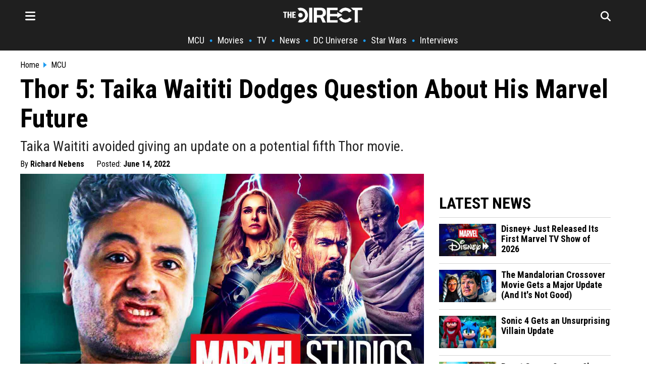

--- FILE ---
content_type: text/html; charset=utf-8
request_url: https://thedirect.com/article/thor-5-marvel-future
body_size: 26109
content:
<!DOCTYPE html>
<html lang="en">
<head>
  <meta http-equiv="Content-Type" content="text/html; charset=utf-8" />
  <meta content="width=device-width, initial-scale=1" name="viewport">
    <meta http-equiv="delegate-ch"
        content="sec-ch-dpr https://images.thedirect.com.imgeng.in;
        sec-ch-width https://images.thedirect.com.imgeng.in;
        sec-ch-viewport-width https://images.thedirect.com.imgeng.in;
        ect https://images.thedirect.com;">
  <title>Thor 5: Taika Waititi Dodges Question About His Marvel Future</title>
  <meta name="description"  content="Taika Waititi avoided giving an update on a potential fifth Thor movie."/>
  <meta name="author" content="Richard Nebens">
  <meta name="keywords"  content="Taika Waititi avoided giving an update on a potential fifth Thor movie."/>
  <link rel="canonical" href="https://thedirect.com/article/thor-5-marvel-future" />
  <link rel="alternate" href="https://thedirect.com/article/thor-5-marvel-future" hreflang="en"/>
  <meta name="keywords"  content="Thor: Love and Thunder, Taika Waititi, Thor, MCU, Action, Adventure, Fantasy, Sci-Fi, Superhero"/>
  <meta name="news_keywords" content="Thor: Love and Thunder, Taika Waititi, Thor, MCU, Action, Adventure, Fantasy, Sci-Fi, Superhero"/>
  <meta name="publish_date" content="2022-06-14T20:53:11+00:00">
  <meta name="modify_date" content="2022-06-14T20:53:11+00:00">
  <meta name="robots" content="max-image-preview:large">
  
  <link rel="preconnect" href="//images.thedirect.com">
  <meta property="og:url"                content="https://thedirect.com/article/thor-5-marvel-future" />
  <meta property="article:published_time" content="2022-06-14T20:53:11+00:00" />
  <meta property="article:modified_time" content="2022-06-14T20:53:11+00:00" />
  <meta property="og:type"               content="article" />
  <meta property="og:title"              content="Thor 5: Taika Waititi Dodges Question About His Marvel Future" />
  <meta property="og:description"        content="Taika Waititi avoided giving an update on a potential fifth Thor movie." />
  <meta property="og:image"              content="https://images.thedirect.com/media/article_full/thor-5-marvel.jpg" />
  <meta property="og:image:secure_url" content="https://images.thedirect.com/media/article_full/thor-5-marvel.jpg" />
  <meta property="og:image:width" content="1280"/>
  <meta property="og:image:height" content="720"/>
  <meta property="og:site_name"               content="The Direct" />
  <meta property="og:locale"               content="en_US" />
  <link rel="icon" sizes="48x48" type="image/png" href="https://images.thedirect.com/icons/fav_new_48x48.png" />
  <link rel="icon" sizes="96x96" type="image/png" href="https://images.thedirect.com/icons/fav_new_96x96.png" />
  <link rel="icon" sizes="144x144" type="image/png" href="https://images.thedirect.com/icons/fav_new_144x144.png" />
  <link rel="icon" sizes="192x192" type="image/png" href="https://images.thedirect.com/icons/fav_new_192x192.png" />
  <link rel="icon" sizes="240x240" type="image/png" href="https://images.thedirect.com/icons/fav_new_240x240.png" />
  <link rel="apple-touch-icon" sizes="240x240" type="image/png" href="https://images.thedirect.com/icons/fav_new_240x240.png" />
  <link rel="shortcut icon" type="image/png" href="https://images.thedirect.com/icons/fav_new_240x240.png" />
  <link rel="preload" as="image" href="https://images.thedirect.com/media/article_full/thor-5-marvel.jpg?imgeng=/cmpr_60/w_1280" media="(min-width: 1280px)">
  <link rel="preload" as="image" href="https://images.thedirect.com/media/article_full/thor-5-marvel.jpg?imgeng=/cmpr_60/w_auto" media="(min-width: 720px) and (max-width: 1279px)">
  <link rel="preload" as="image" href="https://images.thedirect.com/media/article_full/thor-5-marvel.jpg?imgeng=/cmpr_60/w_auto" media="(min-width: 450px) and (max-width: 719px)">
  <link rel="preload" as="image" href="https://images.thedirect.com/media/article_full/thor-5-marvel.jpg?imgeng=/cmpr_60/w_900" media="(max-width: 449px)">
  <link rel="preload" as="image" href="https://images.thedirect.com/branches/assets/img/TheDirectLogo.png">
  <style>progress,sub,sup{vertical-align:baseline}.pure-img,img,legend{max-width:100%}.pure-form select[multiple],.pure-img{height:auto}.article-subtitle{font-weight: normal;color: #222222;margin: 10px 0 0 0;font-size: 28px;line-height: 32px;}button,hr,input{overflow:visible}html{line-height:1.15;-webkit-text-size-adjust:100%}body,h2,h3{margin:0}.open-hamburger,.pure-menu-item .pure-menu-item,.pure-menu-scrollable .pure-menu-list,.rich-text-block ol li,details,main{display:block}h1{font-size:2em;margin:.67em 0}hr{-webkit-box-sizing:content-box;box-sizing:content-box;height:0}code,kbd,pre,samp{font-family:monospace,monospace;font-size:1em}.pure-table td,a{background-color:transparent}abbr[title]{border-bottom:none;text-decoration:underline;-webkit-text-decoration:underline dotted;text-decoration:underline dotted}b,strong{font-weight:bolder}small{font-size:80%}sub,sup{font-size:75%;line-height:0;position:relative}sub{bottom:-.25em}sup{top:-.5em}img{border-style:none}button,input,optgroup,select,textarea{font-family:inherit;font-size:100%;line-height:1.15;margin:0}button,select{text-transform:none}[type=button],[type=reset],[type=submit],button{-webkit-appearance:button}[type=button]::-moz-focus-inner,[type=reset]::-moz-focus-inner,[type=submit]::-moz-focus-inner,button::-moz-focus-inner{border-style:none;padding:0}[type=button]:-moz-focusring,[type=reset]:-moz-focusring,[type=submit]:-moz-focusring,button:-moz-focusring{outline:ButtonText dotted 1px}fieldset{padding:.35em .75em .625em}legend{-webkit-box-sizing:border-box;box-sizing:border-box;color:inherit;display:table;padding:0;white-space:normal}textarea{overflow:auto}[type=checkbox],[type=radio]{-webkit-box-sizing:border-box;box-sizing:border-box;padding:0}[type=number]::-webkit-inner-spin-button,[type=number]::-webkit-outer-spin-button{height:auto}[type=search]{-webkit-appearance:textfield;outline-offset:-2px}[type=search]::-webkit-search-decoration{-webkit-appearance:none}::-webkit-file-upload-button{-webkit-appearance:button;font:inherit}summary{display:list-item}.menu-btn,.pure-button-hidden,[hidden],template{display:none}.pure-g [class*=pure-u],html{font-family:sans-serif}.hidden,[hidden]{display:none!important}.pure-img{display:block}.pure-g{letter-spacing:-.31em;text-rendering:optimizespeed;font-family:FreeSans,Arimo,"Droid Sans",Helvetica,Arial,sans-serif;display:-webkit-box;display:-ms-flexbox;display:flex;-webkit-box-orient:horizontal;-webkit-box-direction:normal;-ms-flex-flow:row wrap;flex-flow:row wrap;-ms-flex-line-pack:start;align-content:flex-start}@media all and (-ms-high-contrast:none),(-ms-high-contrast:active){table .pure-g{display:block}}.opera-only :-o-prefocus,.pure-g{word-spacing:-0.43em}.pure-u,.pure-u-1,.pure-u-1-1,.pure-u-1-12,.pure-u-1-2,.pure-u-1-24,.pure-u-1-3,.pure-u-1-4,.pure-u-1-5,.pure-u-1-6,.pure-u-1-8,.pure-u-10-24,.pure-u-11-12,.pure-u-11-24,.pure-u-12-24,.pure-u-13-24,.pure-u-14-24,.pure-u-15-24,.pure-u-16-24,.pure-u-17-24,.pure-u-18-24,.pure-u-19-24,.pure-u-2-24,.pure-u-2-3,.pure-u-2-5,.pure-u-20-24,.pure-u-21-24,.pure-u-22-24,.pure-u-23-24,.pure-u-24-24,.pure-u-3-24,.pure-u-3-4,.pure-u-3-5,.pure-u-3-8,.pure-u-4-24,.pure-u-4-5,.pure-u-5-12,.pure-u-5-24,.pure-u-5-5,.pure-u-5-6,.pure-u-5-8,.pure-u-6-24,.pure-u-7-12,.pure-u-7-24,.pure-u-7-8,.pure-u-8-24,.pure-u-9-24{display:inline-block;letter-spacing:normal;word-spacing:normal;vertical-align:top;text-rendering:auto}.pure-u-1-24{width:4.1667%}.pure-u-1-12,.pure-u-2-24{width:8.3333%}.pure-u-1-8,.pure-u-3-24{width:12.5%}.pure-u-1-6,.pure-u-4-24{width:16.6667%}.pure-u-1-5{width:20%}.pure-u-5-24{width:20.8333%}.pure-form .pure-input-1-4,.pure-u-1-4,.pure-u-6-24{width:25%}.pure-u-7-24{width:29.1667%}.pure-u-1-3,.pure-u-8-24{width:33.3333%}.pure-u-3-8,.pure-u-9-24{width:37.5%}.pure-u-2-5{width:40%}.pure-u-10-24,.pure-u-5-12{width:41.6667%}.pure-u-11-24{width:45.8333%}.pure-form .pure-input-1-2,.pure-u-1-2,.pure-u-12-24{width:50%}.pure-u-13-24{width:54.1667%}.pure-u-14-24,.pure-u-7-12{width:58.3333%}.pure-u-3-5{width:60%}.pure-u-15-24,.pure-u-5-8{width:62.5%}.pure-u-16-24,.pure-u-2-3{width:66.6667%}.pure-u-17-24{width:70.8333%}.pure-form .pure-input-3-4,.pure-u-18-24,.pure-u-3-4{width:75%}.pure-u-19-24{width:79.1667%}.pure-u-4-5{width:80%}.pure-u-20-24,.pure-u-5-6{width:83.3333%}.pure-u-21-24,.pure-u-7-8{width:87.5%}.pure-u-11-12,.pure-u-22-24{width:91.6667%}.pure-u-23-24{width:95.8333%}.latest-article-pic,.pure-form .pure-input-1,.pure-u-1,.pure-u-1-1,.pure-u-24-24,.pure-u-5-5,.secondaryAction{width:100%}.pure-button::-moz-focus-inner{padding:0;border:0}.pure-button-group{letter-spacing:-.31em;text-rendering:optimizespeed}.opera-only :-o-prefocus,.pure-button-group{word-spacing:-0.43em}.pure-button{display:inline-block;line-height:normal;white-space:nowrap;vertical-align:middle;text-align:center;cursor:pointer;-webkit-user-drag:none;-webkit-user-select:none;-moz-user-select:none;-ms-user-select:none;user-select:none;-webkit-box-sizing:border-box;box-sizing:border-box;font-family:inherit;font-size:100%;padding:.5em 1em;color:rgba(0,0,0,.8);border:transparent;background-color:#e6e6e6;text-decoration:none;border-radius:2px}.pure-button-hover,.pure-button:focus,.pure-button:hover{background-image:-webkit-gradient(linear,left top,left bottom,from(transparent),color-stop(40%,rgba(0,0,0,.05)),to(rgba(0,0,0,.1)));background-image:linear-gradient(transparent,rgba(0,0,0,.05) 40%,rgba(0,0,0,.1))}.pure-button:focus{outline:0}.pure-button-active,.pure-button:active{-webkit-box-shadow:0 0 0 1px rgba(0,0,0,.15) inset,0 0 6px rgba(0,0,0,.2) inset;box-shadow:0 0 0 1px rgba(0,0,0,.15) inset,0 0 6px rgba(0,0,0,.2) inset;border-color:#000}.pure-button-disabled,.pure-button-disabled:active,.pure-button-disabled:focus,.pure-button-disabled:hover,.pure-button[disabled]{border:none;background-image:none;opacity:.4;cursor:not-allowed;-webkit-box-shadow:none;box-shadow:none;pointer-events:none}.pure-button-primary,.pure-button-selected,a.pure-button-primary,a.pure-button-selected{background-color:#0078e7;color:#fff}.pure-button-group .pure-button{letter-spacing:normal;word-spacing:normal;vertical-align:top;text-rendering:auto;margin:0;border-radius:0;border-right:1px solid rgba(0,0,0,.2)}.pure-button-group .pure-button:first-child{border-top-left-radius:2px;border-bottom-left-radius:2px}.pure-button-group .pure-button:last-child{border-top-right-radius:2px;border-bottom-right-radius:2px;border-right:none}.pure-form input[type=color],.pure-form input[type=date],.pure-form input[type=datetime-local],.pure-form input[type=datetime],.pure-form input[type=email],.pure-form input[type=month],.pure-form input[type=number],.pure-form input[type=password],.pure-form input[type=search],.pure-form input[type=tel],.pure-form input[type=text],.pure-form input[type=time],.pure-form input[type=url],.pure-form input[type=week],.pure-form select,.pure-form textarea{padding:.5em .6em;display:inline-block;border:1px solid #ccc;-webkit-box-shadow:inset 0 1px 3px #ddd;box-shadow:inset 0 1px 3px #ddd;border-radius:4px;vertical-align:middle;-webkit-box-sizing:border-box;box-sizing:border-box}.pure-form input:not([type]){padding:.5em .6em;display:inline-block;border:1px solid #ccc;-webkit-box-shadow:inset 0 1px 3px #ddd;box-shadow:inset 0 1px 3px #ddd;border-radius:4px;-webkit-box-sizing:border-box;box-sizing:border-box}.pure-form input[type=color]{padding:.2em .5em}.pure-form input:not([type]):focus,.pure-form input[type=color]:focus,.pure-form input[type=date]:focus,.pure-form input[type=datetime-local]:focus,.pure-form input[type=datetime]:focus,.pure-form input[type=email]:focus,.pure-form input[type=month]:focus,.pure-form input[type=number]:focus,.pure-form input[type=password]:focus,.pure-form input[type=search]:focus,.pure-form input[type=tel]:focus,.pure-form input[type=text]:focus,.pure-form input[type=time]:focus,.pure-form input[type=url]:focus,.pure-form input[type=week]:focus,.pure-form select:focus,.pure-form textarea:focus{outline:0;border-color:#129fea}.pure-form input[type=checkbox]:focus,.pure-form input[type=file]:focus,.pure-form input[type=radio]:focus{outline:#129FEA auto 1px}.pure-form .pure-checkbox,.pure-form .pure-radio{margin:.5em 0;display:block}.pure-form input:not([type])[disabled],.pure-form input[type=color][disabled],.pure-form input[type=date][disabled],.pure-form input[type=datetime-local][disabled],.pure-form input[type=datetime][disabled],.pure-form input[type=email][disabled],.pure-form input[type=month][disabled],.pure-form input[type=number][disabled],.pure-form input[type=password][disabled],.pure-form input[type=search][disabled],.pure-form input[type=tel][disabled],.pure-form input[type=text][disabled],.pure-form input[type=time][disabled],.pure-form input[type=url][disabled],.pure-form input[type=week][disabled],.pure-form select[disabled],.pure-form textarea[disabled]{cursor:not-allowed;background-color:#eaeded;color:#cad2d3}.pure-form input[readonly],.pure-form select[readonly],.pure-form textarea[readonly]{background-color:#eee;color:#777;border-color:#ccc}.pure-form input:focus:invalid,.pure-form select:focus:invalid,.pure-form textarea:focus:invalid{color:#b94a48;border-color:#e9322d}.pure-form input[type=checkbox]:focus:invalid:focus,.pure-form input[type=file]:focus:invalid:focus,.pure-form input[type=radio]:focus:invalid:focus{outline-color:#e9322d}.pure-form select{height:2.25em;border:1px solid #ccc;background-color:#fff}.pure-form label{margin:.5em 0 .2em}.pure-form fieldset{margin:0;padding:.35em 0 .75em;border:0}.pure-form legend{display:block;width:100%;padding:.3em 0;margin-bottom:.3em;color:#333;border-bottom:1px solid #e5e5e5}.pure-form-stacked input:not([type]),.pure-form-stacked input[type=color],.pure-form-stacked input[type=date],.pure-form-stacked input[type=datetime-local],.pure-form-stacked input[type=datetime],.pure-form-stacked input[type=email],.pure-form-stacked input[type=file],.pure-form-stacked input[type=month],.pure-form-stacked input[type=number],.pure-form-stacked input[type=password],.pure-form-stacked input[type=search],.pure-form-stacked input[type=tel],.pure-form-stacked input[type=text],.pure-form-stacked input[type=time],.pure-form-stacked input[type=url],.pure-form-stacked input[type=week],.pure-form-stacked label,.pure-form-stacked select,.pure-form-stacked textarea{display:block;margin:.25em 0}.pure-form-aligned input,.pure-form-aligned select,.pure-form-aligned textarea,.pure-form-message-inline,.pure-menu-horizontal .pure-menu-heading,.pure-menu-horizontal .pure-menu-item,.pure-menu-horizontal .pure-menu-separator{display:inline-block;vertical-align:middle}.pure-form-aligned textarea{vertical-align:top}.pure-form-aligned .pure-control-group{margin-bottom:.5em}.pure-form-aligned .pure-control-group label{text-align:right;display:inline-block;vertical-align:middle;width:10em;margin:0 1em 0 0}.pure-form-aligned .pure-controls{margin:1.5em 0 0 11em}.pure-form .pure-input-rounded,.pure-form input.pure-input-rounded{border-radius:2em;padding:.5em 1em}.pure-form .pure-group fieldset{margin-bottom:10px}.pure-form .pure-group input,.pure-form .pure-group textarea{display:block;padding:10px;margin:0 0 -1px;border-radius:0;position:relative;top:-1px}.pure-form .pure-group input:focus,.pure-form .pure-group textarea:focus{z-index:3}.pure-form .pure-group input:first-child,.pure-form .pure-group textarea:first-child{top:1px;border-radius:4px 4px 0 0;margin:0}.pure-form .pure-group input:first-child:last-child,.pure-form .pure-group textarea:first-child:last-child{top:1px;border-radius:4px;margin:0}.pure-form .pure-group input:last-child,.pure-form .pure-group textarea:last-child{top:-2px;border-radius:0 0 4px 4px;margin:0}.pure-form .pure-group button{margin:.35em 0}.pure-form .pure-input-2-3{width:66%}.pure-form .pure-input-1-3{width:33%}.pure-form-message-inline{padding-left:.3em;color:#666;font-size:.875em}.pure-form-message{display:block;color:#666;font-size:.875em}@media only screen and (max-width :480px){.pure-form button[type=submit]{margin:.7em 0 0}.pure-form input:not([type]),.pure-form input[type=color],.pure-form input[type=date],.pure-form input[type=datetime-local],.pure-form input[type=datetime],.pure-form input[type=email],.pure-form input[type=month],.pure-form input[type=number],.pure-form input[type=password],.pure-form input[type=search],.pure-form input[type=tel],.pure-form input[type=text],.pure-form input[type=time],.pure-form input[type=url],.pure-form input[type=week],.pure-form label{margin-bottom:.3em;display:block}.pure-group input:not([type]),.pure-group input[type=color],.pure-group input[type=date],.pure-group input[type=datetime-local],.pure-group input[type=datetime],.pure-group input[type=email],.pure-group input[type=month],.pure-group input[type=number],.pure-group input[type=password],.pure-group input[type=search],.pure-group input[type=tel],.pure-group input[type=text],.pure-group input[type=time],.pure-group input[type=url],.pure-group input[type=week]{margin-bottom:0}.pure-form-aligned .pure-control-group label{margin-bottom:.3em;text-align:left;display:block;width:100%}.pure-form-aligned .pure-controls{margin:1.5em 0 0}.pure-form-message,.pure-form-message-inline{display:block;font-size:.75em;padding:.2em 0 .8em}}.pure-menu{-webkit-box-sizing:border-box;box-sizing:border-box}.pure-menu-fixed{position:fixed;left:0;top:0;z-index:3}.column-11,.nav,.pure-menu-item,.pure-menu-list,blockquote{position:relative}.pure-menu-list{list-style:none;margin:0;padding:0}.pure-menu-item{padding:0;margin:0;height:100%}.pure-menu-heading,.pure-menu-link{display:block;text-decoration:none;white-space:nowrap}.pure-menu-horizontal{width:100%;white-space:nowrap}.hamburger-close,.logo-hamburger-menu,.pure-menu-horizontal .pure-menu-list,.pure-menu-horizontal.pure-menu-scrollable .pure-menu-list{display:inline-block}.pure-menu-children{display:none;position:absolute;left:100%;top:0;margin:0;padding:0;z-index:3}.pure-menu-horizontal .pure-menu-children{left:0;top:auto;width:inherit}.pure-menu-active>.pure-menu-children,.pure-menu-allow-hover:hover>.pure-menu-children{display:block;position:absolute}.pure-menu-has-children>.pure-menu-link:after{padding-left:.5em;content:"\25B8";font-size:small}.pure-menu-horizontal .pure-menu-has-children>.pure-menu-link:after{content:"\25BE"}.pure-menu-scrollable{overflow-y:scroll;overflow-x:hidden}.pure-menu-horizontal.pure-menu-scrollable{white-space:nowrap;overflow-y:hidden;overflow-x:auto;padding:.5em 0}.pure-menu-horizontal .pure-menu-children .pure-menu-separator,.pure-menu-separator{background-color:#ccc;height:1px;margin:.3em 0}#search-section,.article-section,.pure-menu-children{background-color:#fff}.pure-menu-horizontal .pure-menu-separator{width:1px;height:1.3em;margin:0 .3em}.pure-menu-horizontal .pure-menu-children .pure-menu-separator{display:block;width:auto}.pure-menu-heading{text-transform:uppercase;color:#565d64}.pure-menu-link{color:#777}.pure-menu-heading,.pure-menu-link{padding:.5em 1em}.pure-menu-disabled{opacity:.5}.pure-menu-disabled .pure-menu-link:hover{background-color:transparent;cursor:default}.pure-menu-active>.pure-menu-link,.pure-menu-link:focus,.pure-menu-link:hover{background-color:#eee}.pure-menu-selected>.pure-menu-link,.pure-menu-selected>.pure-menu-link:visited,.sub-news-title:hover a{color:#000}.pure-table{border-collapse:collapse;border-spacing:0;empty-cells:show;border:1px solid #cbcbcb}.pure-table caption{color:#000;font:italic 85%/1 arial,sans-serif;padding:1em 0;text-align:center}.pure-table td,.pure-table th{border-left:1px solid #cbcbcb;border-width:0 0 0 1px;font-size:inherit;margin:0;overflow:visible;padding:.5em 1em}.pure-table thead{background-color:#e0e0e0;color:#000;text-align:left;vertical-align:bottom}.pure-table-odd td,.pure-table-striped tr:nth-child(2n-1) td{background-color:#f2f2f2}.pure-table-bordered td{border-bottom:1px solid #cbcbcb}.pure-table-bordered tbody>tr:last-child>td,.pure-table-horizontal tbody>tr:last-child>td{border-bottom-width:0}.pure-table-horizontal td,.pure-table-horizontal th{border-width:0 0 1px;border-bottom:1px solid #cbcbcb}.MCU-border,.nav-item-border,.navbar-border{border-left:5px solid}.hamburger-menu,.schedule-table{overflow-y:scroll;box-sizing:border-box}.hamburger-menu,.nav-links,.related-image,.schedule-block,.schedule-table,.timeline-item-name{box-sizing:border-box}.footer__nav,.hamburger-nav-links,.nav ul,.nav-links,.nav__ul,.pagination{list-style-type:none}.menu-icon,.pagination li{float:left}.button:hover,.navbar-icon:hover,.search-form-button:hover{cursor:pointer}:root{--thedirect-color:rgb(29 155 240);--background-color:white;--MCU-color:#ce1725;--MCU-highlight:#a6131e;--StarWars-color:#ffc543;--StarWars-text-color:#8f7024;--StarWars-highlight:#6d561c;--DCU-color:#0098ff;--DCU-highlight:#00549e;--ps5-color:#053ea3;--ps5-highlight:#043387;--xbox-color:#119111;--xbox-highlight:#005c00}mv-ad-reporter{z-index:1!important}.StarWars-background,.StarWars-background-hover{background-color:var(--StarWars-color,#fff)!important}.MCU-background,.MCU-background-hover{background-color:var(--MCU-color,#fff)!important}.DCU-background,.DCU-background-hover{background-color:var(--DCU-color,#000)!important}.ps5-background,.ps5-background-hover{background-color:var(--ps5-color,#000)!important}.xbox-background,.xbox-background-hover{background-color:var(--xbox-color,#000)!important}.StarWars-background-hover:hover{background-color:var(--StarWars-highlight,#fff)}.MCU-background-hover:hover{background-color:var(--MCU-highlight,#fff)}.DCU-background-hover:hover{background-color:var(--DCU-highlight,#000)}.ps5-background-hover:hover{background-color:var(--ps5-highlight,#000)}.xbox-background-hover:hover{background-color:var(--xbox-highlight,#000)}.DCU{color:var(--DCU-color,#000)!important}.MCU,.MCU-highlight:hover{color:var(--MCU-color)!important}.StarWars{color:var(--StarWars-text-color,#000)!important}.ps5{color:var(--ps5-color,#000)!important}.xbox{color:var(--xbox-color,#000)!important}.article-title,.tag-title,h1.title,h2.title,h3.title{font-family:"Roboto Condensed",sans-serif;color:#000}.MCU-border{border-color:var(--MCU-color,#000)}.StarWars-border{border-left:5px solid;border-color:var(--StarWars-color,#000)}.DCU-border{border-left:5px solid;border-color:var(--DCU-color,#000)}.ps5-border{border-left:5px solid;border-color:var(--ps5-color,#000)}.movies-border,.xbox-border{border-left:5px solid;border-color:var(--xbox-color,#000)}.tv-border{border-left:5px solid;border-color:#711191}.collectibles-border{border-left:5px solid;border-color:#917711}.all-border{border-left:5px solid;border-color:#d3d3d3}.all-highlight:hover,.movie-highlight:hover,.movies-highlight:hover,.submenu:hover,.tv-highlight:hover,.tv-streaming-highlight:hover{color:var(--thedirect-color)!important}.StarWars-highlight:hover{color:var(--StarWars-text-color)!important}.DCU-highlight:hover{color:var(--DCU-color)!important}.ps5-highlight:hover{color:var(--ps5-color)!important}.xbox-highlight:hover{color:var(--xbox-color)!important}.roboto,h1,h2,h3,h4{font-family:"Roboto Condensed",sans-serif}.tag-title,h1.title,h2.title,h3.title{line-height:47px;font-size:42px}h3{font-size:28px}h4{line-height:24px;display:inline}.header{background-color:#1f1f1f;margin:0 0 20px;z-index:1}.title-section{margin:5px 0 5px 10px}.article-title{font-size:52px;line-height:58px;font-weight:700;margin:0}.navbar{max-width:1200px;margin:0 auto;display:block}.navbar-icon{font-size:24px;padding:10px}.hamburger-line{border:none;height:2px;color:var(--thedirect-color);background-color:var(--thedirect-color)}.hamburger-line-small{border:none;height:1px;color:#545454;background-color:#3b3b3b;margin:0}.upper-menu{height:50px;display:flex;justify-content:space-between;align-items:center;position:relative;padding:5px 0}.logo{position:absolute;left:50%;transform:translateX(-50%)}.menu-icon,.nav__ul a{color:#fff}.search-page-icon{float:right;margin-right:20px;color:#fff}.follow-box a:hover,.nav-links,.nav-links a:hover,.rich-text-block * a:hover{color:var(--thedirect-color)}.nav-links{display:flex;flex-direction:row;justify-content:center;align-items:center;overflow-x:auto;margin:0;padding:0;width:100%;font-size:18px}.column-11,.hamburger-menu,.infinite-container,.schedule-block{overflow-x:hidden}.nav-links li{margin:10px 0;flex-shrink:0;white-space:nowrap;font-weight:700}.hamburger-nav-links-small a,.nav-links a{font-weight:400;text-decoration:none;font-family:"Roboto Condensed",Sans-Serif!important;color:#fff}.nav-links a{font-size:18px;margin:0 10px}.hamburger-menu{position:fixed;background-color:#1f1f1f;border-right:1px solid #fff;right:100%;top:0;z-index:5;height:110vh;width:360px;padding:20px;transition:transform .5s ease-in-out,-webkit-transform .5s ease-in-out}.activate-menu,.deactivate-menu{transition:transform .45s cubic-bezier(.77,  0,  .175,  1)}.activate-menu{transform:translate3d(360px,0,0)}.deactivate-menu{transform:translate3d(-360px,0,0)}.hamburger-nav-links{transition:transform .5s ease-out;font-family:"Roboto Condensed",Sans-Serif!important;display:flex;flex-direction:column;justify-content:center;align-items:start;margin:0;padding:0;width:100%}.hamburger-nav-links-small a{display:block;font-size:16px;padding:5px 0}.hamburger-nav-links-small a:hover{text-decoration:underline 1px var(--thedirect-color)}.hamburger-nav-links li{margin:10px 0;width:100%}.hamburger-nav-link-menu,.hamburger-nav-links a{color:#fff;text-decoration:none;font-size:24px;font-weight:700}.hamburger-nav-links a:hover{text-decoration:underline 2px var(--thedirect-color)}.hamburger-nav-link-menu{display:block;position:relative;width:100%}.mobile-caret{background-color:transparent;float:right;position:absolute;right:0;font-size:28px}.hamburger-dropdown-link,.hamburger-dropdown-submenu-link,.hamburger-submenu-dropdown-link{font-size:18px!important;font-weight:400!important;text-decoration:none}.hamburger-nav-link-dropdown{display:none;margin-top:8px;padding-left:10px}.hamburger-dropdown-link,.hamburger-dropdown-submenu-link{display:block;color:#fff;font-family:"Roboto Condensed",Sans-Serif!important;padding:5px 0}.MCU-nav-item{border-color:var(--MCU-color)}.StarWars-nav-item{border-color:var(--StarWars-color)}.hamburger-nav-link-menu:hover{color:var(--thedirect-color);cursor:pointer}.hamburger-nav-link-item{box-sizing:border-box;padding:15px 0 15px 15px;margin:0!important}.submenu{color:#fff;font-size:18px;padding:8px 0}.hamburger-nav-link-submenu{margin-top:0;margin-bottom:8px}.hamburger-nav-link-submenu a{font-size:16px}.logo-close-section{display:flex;width:100%;align-items:center}.hamburger-close{margin-left:auto;font-size:26px}#search-section.open-search,.page{display:flex}.follow-box,.rich-text-block>h3{padding:10px 0}.follow-box a{font-size:24px;padding:15px}#search-section{display:none;position:absolute;width:100%;z-index:100;justify-content:center;align-items:center;border-bottom:1px solid #000}.search-form{width:800px;position:relative}.search-form-input{width:100%!important;height:70px;padding-right:80px;border:none;color:#000;font-family:Sans-Serif;font-size:22px}.search-form-input:focus,.search-form-input:focus-visible{outline:0}.search-form-button{position:absolute;right:50px;top:50%;transform:translateY(-50%);background-color:var(--thedirect-color);color:#fff;font-size:18px;padding:10px 5px;border-radius:2px;border:none}.hamburger-header{color:#fff;font-size:24px;font-weight:700;padding:10px 0}.page{justify-content:center}.hero-contents,.page-contents{max-width:1200px;width:1200px}.page-contents{margin:10px}.article-section * img:hover{opacity:100}.rich-text-block{font-family:sans-serif;color:#000;font-size:19px;line-height:32px;padding:20px 50px 0}.rich-text-block>ol,.rich-text-block>ul{display:block;margin:0 0 22px;padding-left:1em}.rich-text-block ol{counter-reset:item;padding-left:0!important}.rich-text-block ol li:before{content:counter(item) ". ";counter-increment:item;width:2em;display:inline-block}.rich-text-block * img{width:100%!important;height:auto;max-height:700px;object-fit:contain}.rich-text-block>h2{font-family:"Roboto Condensed",Sans-serif!important;font-weight:bolder;font-size:40px;line-height:42px;color:#000;padding:22px 0 15px}.instagram-media{width:50%!important;margin-left:auto!important;margin-right:auto!important}.rich-text-block a{color:#000;text-decoration:none;padding-bottom:1px;border-bottom:3px solid var(--thedirect-color)}.rich-text-block a:visited{color:#000;text-decoration:none;border-bottom:2px solid var(--thedirect-color)}blockquote{font-style:italic;color:#000;padding:.2em 15px;border-left:8px solid #000;line-height:1.6;margin:22px 0}blockquote::after{content:""}blockquote p{padding:10px 0;margin:0}blockquote span{display:block;color:#333;font-style:normal;font-weight:700;margin-top:1em}figcaption>a,figcaption>a:hover{font-size:18px;color:#343434;text-align:left}figcaption>a:hover{font-family:"Roboto Condensed",Georgia,Times,Times New Roman,serif!important}.advertisement,figcaption>a,figure{font-family:"Roboto Condensed",Sans-Serif;margin:10px 0;font-size:16px;color:#343434;text-align:left;line-height:20px;top:10px}.info-box,.latest-article-section,.nav,.section-heading{font-family:"Roboto Condensed",Sans-Serif!important}.spoilers{font-weight:700;color:#c00}.pw-in-article-container{min-height:310px!important;display:flex;align-items:center;justify-content:center;padding:5px 0;margin-bottom:5px}.advertisement{color:#000;width:100%;line-height:.1em;margin:10px 0}.advertisement span{padding:0 10px;background:#fff;color:#000;font-family:Georgia,Times,Times New Roman,serif,sans-serif;font-size:9px}.rich-text-block>p{margin:0 0 22px}.under-article-section{margin:16px 0;font-size:22px}.latest-article-section{padding:10px 30px}.latest-article{margin-bottom:20px}.latest-article-header{margin-bottom:10px;margin-top:30px;font-size:32px;font-weight:700}.section-heading{color:#000;font-size:16px;font-weight:700;margin-right:5px}.latest-article-title,.latest-article-title-first{font-family:"Roboto Condensed",Sans-Serif;display:block;font-weight:700}.twitter{background-color:#55acee}.facebook{background-color:#3b5998}.reddit{background-color:#ff5700}.instagram{background-color:#c13584}.latest-article-title-first{margin:5px 0 15px;font-size:20px}.latest-article-title{margin:0 0 0 10px;font-size:18px}.no-underline{text-decoration:none;color:#000}.social-follow{text-decoration:none;border:0;padding:5px;color:#fff;border-radius:0;font-size:16px;display:inline-block;margin:5px}.social-icon,.social-icon-branch{color:#fff;font-size:22px;line-height:22px;padding-left:5px;padding-right:5px}.info-box{padding-top:10px;font-size:16px}.author,.date_posted{font-weight:700}.author:hover,.breadcrumb-item:hover,.schedule-link:hover,.schedule_name a:hover,.timeline-item-name:hover{text-decoration:underline}.author-name,.button,.nav li a,.quickbar{text-decoration:none}.breadcrumbs-bar{background-color:#fff;width:100%;font-size:16px;display:flex;align-items:center;justify-content:center}.arrow-icon,.more-button{font-size:14px;font-weight:700}.breadcrumb-section{margin:auto;width:1200px;max-width:1200px;padding-bottom:10px;color:#000}.nav ul{display:flex;overflow:hidden;flex-wrap:wrap;padding:0;width:95%;margin:0;flex-direction:row}.nav li a{display:block;white-space:nowrap;text-overflow:ellipsis}.breadcrumb-item{display:inline-block;color:#000;margin:0}.arrow-before{padding-left:8px}.arrow-before::before{content:"";border-color:transparent #1d9BF0FF;border-style:solid;border-width:.35em 0 .35em .45em;display:inline-block;height:0;width:0;left:-10px;top:1.1em;color:#1d9BF0FF;padding-right:8px}.sub-news{margin:0 10px 0 0}.sub-news-section{padding:5px;margin:10px 0;color:#fff}.sub-news-title a{color:#fff;display:inline;font-size:22px;line-height:22px}.articles-description{font-size:16px;color:#565656;margin:10px 0 0}.articles-author{font-size:12px;color:#565656;margin:10px 0 0}.articles-text{margin:0 10px}.articles-hr{border-color:#d7d7d7;border-top:none;margin:15px 0}.articles-image{aspect-ratio:auto 450/253;width:100%;height:auto}.latest-news{font-family:"Roboto Condensed",Sans-Serif;font-size:40px;margin-top:20px;margin-bottom:10px;border-bottom:1px solid #d3d3d3}.schedule{padding:5px 10px 0;font-size:32px;margin:20px 0 0;color:#fff}.timeline-item{margin:5px 0}.timeline-item-date{float:right;font-size:14px;padding:5px 5px 5px 0;display:inline-block}.timeline-item-name{padding:5px 0 5px 10px;width:100%;height:100%;display:inline-block;border-left:1px solid #000;font-weight:700}.timeline-item-date::after{content:'';display:inline-block;width:8px;height:8px;-moz-border-radius:4px;-webkit-border-radius:4px;border-radius:4px;background-color:#000;position:relative;left:9.5px}.sub-heading-img-section{margin:20px 20px 5px 0}.branch-heading{font-size:32px;font-weight:400;margin:10px 0 20px}.schedule_date,.schedule_name{font-size:14px}input[type=search]::-webkit-search-cancel-button{-webkit-appearance:none}.column-11{width:100vw;max-width:100vw}.schedule-block{display:flex;flex-direction:column;justify-content:center;max-width:100%}.quickbar{display:block;color:#fff;padding:15px;background-color:#212121}.quickbar:hover{background-color:#ddd;color:#000}.menu{background-color:var(--thedirect-color)}.menu:hover{background-color:var(--thedirect-color)!important;color:#fff}.advertisement,.author-box,.author-desc,.author-name,.branch-bar-item,.wiki-header,.wiki-image,.wiki-image-box{text-align:center}.author-box{margin:10px;flex-basis:100%;border:1px solid #000;border-radius:2px;box-shadow:3px 5px #888}.author-name{display:inline-block;font-family:sans-serif;color:#000;font-weight:700}.schedule-link,.schedule_name{font-family:"Roboto Condensed",Arial Narrow,Avenir Next Condensed,Roboto,sansâ€‘serif,sans-serif;font-weight:700}.author-desc{color:#000;display:block;margin:auto auto 10px;width:100%}.schedule-link,.schedule_name a,.schedule_name a:visited{color:var(--thedirect-color);text-decoration:none}.author-img{width:100px;padding:10px;margin:auto}.related-image{padding:5px}.modal-content{max-width:800px}.schedule-table{padding:10px 0 20px;max-height:350px!important}.schedule-section{padding:20px;margin:20px 0 20px 10px;background-color:#f6f6f6;border-radius:10px}.fa-gamepad,.fa-tv{font-size:11px}.schedule-link{display:block;font-size:16px;padding:20px 20px 0 0;text-align:right}@media screen and (max-width:768px){.hero-contents,.page,.page-contents{width:100%}.follow-box{height:40px;display:block}.social-icon{display:block;float:right;box-sizing:border-box;padding:10px 15px!important}.sub-headline-margin{margin-left:10px}.latest-section{margin:5px 0 0 10px}.sub-headline-section{margin:5px 0}.social-icon,.sub-news-title,.tag-title,h2,h3{font-size:18px}h1.title,h2.title,h3.title{font-size:22px;line-height:24px;margin-top:10px;margin-bottom:10px}.branch-heading{font-size:32px;margin:10px 10px 20px}.info-box,.sub-heading-img-section{margin:0 10px}.latest-news{font-size:26px;margin:5px 0 0 10px}.articles-title{font-size:20px}.articles-description{font-size:14px;line-height:16px}.articles-author{font-size:12px}.articles-hr{margin:15px 0}.sub-news{margin:0 5px!important}.title-section{margin:5px 10px}.breadcrumbs-bar{padding:0 10px;box-sizing:border-box;overflow-x:hidden}figure{margin:5px 0 10px}.social-follow{font-size:14px}.article-title{margin:0 10px;padding-left:0;font-size:34px;line-height:38px}.latest-article-title{font-size:14px;margin:0 10px 0 0;display:block}.under-article-section{font-size:18px;margin:10px}.rich-text-block{padding:8px 22px 5px}.rich-text-block>h2{font-size:24px;line-height:30px;padding:15px 0 10px}.rich-text-block>h3{padding:10px 0;font-size:22px}.rich-text-block>div{margin-bottom:20px}.rich-text-block>p{margin:0 0 20px}.rich-text-block>ol,.rich-text-block>ul{display:block;margin:0 0 20px;padding-left:1em}.rich-text-block * img{max-height:400px}.page-contents{width:100%;margin:8px 0}.navbar-icon{font-size:26px;margin:0}.hamburger-menu{position:fixed;top:0;right:100%;overflow-y:scroll;-webkit-overflow-scrolling:touch;box-sizing:border-box}.hamburger-close{margin-left:auto;padding:10px 0 10px 10px}.hamburger-nav-links{align-items:end}.hamburger-nav-links-small{text-align:right;flex-direction:row-reverse}.nav-links{height:30px;align-items:start;justify-content:start}.nav-links li{height:30px;margin:0 10px!important}.nav-links a{height:30px;margin:0!important}.mobile-open{display:flex;flex-direction:row;justify-content:center;align-items:center}.search-form-input{padding-left:15px}.search-page-icon{margin-right:10px}.search-form-button{right:20px}}.footer{display:block;flex-flow:row wrap;padding:30px 30px 20px;color:#fff;background-color:#232323;border-top:1px solid #e5e5e5}.footer>*{flex:1 100%}.footer__addr{margin-right:1.25em;margin-bottom:2em}.footer__logo{font-family:Pacifico,cursive;font-weight:400;text-transform:lowercase;font-size:1.5rem}.footer__addr h5{margin-top:1.3em;font-size:15px;font-weight:400}.nav__title{font-size:18px;margin:10px 0;font-weight:700;color:#3898ec;width:100%}.footer address{font-style:normal;color:#999}.footer__btn{display:flex;align-items:center;justify-content:center;height:36px;max-width:max-content;background-color:rgb(33,33,33,.07);border-radius:100px;color:#2f2f2f;line-height:0;margin:.6em 0;font-size:1rem;padding:0 1.3em}.current_page,.pagination li a,.pagination li span{border:1px solid #000;padding:8px 10px}.footer ul{padding-left:0}.footer li{line-height:2em}.footer__nav{display:flex;flex-flow:row wrap}.footer__nav>*{flex:1 50%;margin-right:1.25em}.nav__ul a:hover{text-decoration:underline}.nav__ul--extra{column-count:2;column-gap:1.25em}.legal{display:flex;flex-wrap:wrap;color:#999}.legal__links{display:flex;align-items:center}.heart{color:#2f2f2f}.button,.current_page{color:#fff;background-color:#0d599c}@media screen and (min-width:24.375em){.legal .legal__links{margin-left:auto}.footer{padding:15px}.legal{font-size:12px}}@media screen and (min-width:40.375em){.footer__nav>*{flex:1}.nav__item--extra{flex-grow:2}.footer__addr{flex:1 0px}.footer__nav{flex:2 0px}}.pagination{margin:0;padding:0;overflow:hidden;float:right}.pagination li a,.pagination li span{display:block;color:#000;text-decoration:none!important}.pagination li a:hover{background-color:#138af3;color:#fff!important}.pagination li a:visited{color:#000;text-decoration:none!important;text-decoration-color:black!important;text-decoration-style:unset!important}.pagination-row{border-top:2px solid #000;margin-top:10px;padding-top:10px}.tag-image-new{height:90px;width:auto}.button{font-family:"Roboto Condensed",Arial Narrow,Avenir Next Condensed,Roboto,sansâ€‘serif,sans-serif;padding:8px 12px;margin:5px;border:none;text-align:center;font-weight:700;font-size:18px;display:block}.button:hover{box-shadow:1px 1px 20px 2px #000}@media screen and (max-width:750px){.article-subtitle{font-size: 18px;margin: 10px 10px 0 10px;line-height: 22px;}.mobile-close{display:none}.tag-image-new{height:45px}.pagination li{font-size:12px!important}.pagination-info{align-items:center;text-align:center}.pagination{float:none;margin:10px;display:flex;justify-content:center;align-items:center}}/@media screen and (min-width:35.5em){.pure-u-sm-1,.pure-u-sm-1-1,.pure-u-sm-1-12,.pure-u-sm-1-2,.pure-u-sm-1-24,.pure-u-sm-1-3,.pure-u-sm-1-4,.pure-u-sm-1-5,.pure-u-sm-1-6,.pure-u-sm-1-8,.pure-u-sm-10-24,.pure-u-sm-11-12,.pure-u-sm-11-24,.pure-u-sm-12-24,.pure-u-sm-13-24,.pure-u-sm-14-24,.pure-u-sm-15-24,.pure-u-sm-16-24,.pure-u-sm-17-24,.pure-u-sm-18-24,.pure-u-sm-19-24,.pure-u-sm-2-24,.pure-u-sm-2-3,.pure-u-sm-2-5,.pure-u-sm-20-24,.pure-u-sm-21-24,.pure-u-sm-22-24,.pure-u-sm-23-24,.pure-u-sm-24-24,.pure-u-sm-3-24,.pure-u-sm-3-4,.pure-u-sm-3-5,.pure-u-sm-3-8,.pure-u-sm-4-24,.pure-u-sm-4-5,.pure-u-sm-5-12,.pure-u-sm-5-24,.pure-u-sm-5-5,.pure-u-sm-5-6,.pure-u-sm-5-8,.pure-u-sm-6-24,.pure-u-sm-7-12,.pure-u-sm-7-24,.pure-u-sm-7-8,.pure-u-sm-8-24,.pure-u-sm-9-24{display:inline-block;letter-spacing:normal;word-spacing:normal;vertical-align:top;text-rendering:auto}.pure-u-sm-1-24{width:4.1667%}.pure-u-sm-1-12,.pure-u-sm-2-24{width:8.3333%}.pure-u-sm-1-8,.pure-u-sm-3-24{width:12.5%}.pure-u-sm-1-6,.pure-u-sm-4-24{width:16.6667%}.pure-u-sm-1-5{width:20%}.pure-u-sm-5-24{width:20.8333%}.pure-u-sm-1-4,.pure-u-sm-6-24{width:25%}.pure-u-sm-7-24{width:29.1667%}.pure-u-sm-1-3,.pure-u-sm-8-24{width:33.3333%}.pure-u-sm-3-8,.pure-u-sm-9-24{width:37.5%}.pure-u-sm-2-5{width:40%}.pure-u-sm-10-24,.pure-u-sm-5-12{width:41.6667%}.pure-u-sm-11-24{width:45.8333%}.pure-u-sm-1-2,.pure-u-sm-12-24{width:50%}.pure-u-sm-13-24{width:54.1667%}.pure-u-sm-14-24,.pure-u-sm-7-12{width:58.3333%}.pure-u-sm-3-5{width:60%}.pure-u-sm-15-24,.pure-u-sm-5-8{width:62.5%}.pure-u-sm-16-24,.pure-u-sm-2-3{width:66.6667%}.pure-u-sm-17-24{width:70.8333%}.pure-u-sm-18-24,.pure-u-sm-3-4{width:75%}.pure-u-sm-19-24{width:79.1667%}.pure-u-sm-4-5{width:80%}.pure-u-sm-20-24,.pure-u-sm-5-6{width:83.3333%}.pure-u-sm-21-24,.pure-u-sm-7-8{width:87.5%}.pure-u-sm-11-12,.pure-u-sm-22-24{width:91.6667%}.pure-u-sm-23-24{width:95.8333%}.pure-u-sm-1,.pure-u-sm-1-1,.pure-u-sm-24-24,.pure-u-sm-5-5{width:100%}}@media screen and (min-width:48em){.pure-u-md-1,.pure-u-md-1-1,.pure-u-md-1-12,.pure-u-md-1-2,.pure-u-md-1-24,.pure-u-md-1-3,.pure-u-md-1-4,.pure-u-md-1-5,.pure-u-md-1-6,.pure-u-md-1-8,.pure-u-md-10-24,.pure-u-md-11-12,.pure-u-md-11-24,.pure-u-md-12-24,.pure-u-md-13-24,.pure-u-md-14-24,.pure-u-md-15-24,.pure-u-md-16-24,.pure-u-md-17-24,.pure-u-md-18-24,.pure-u-md-19-24,.pure-u-md-2-24,.pure-u-md-2-3,.pure-u-md-2-5,.pure-u-md-20-24,.pure-u-md-21-24,.pure-u-md-22-24,.pure-u-md-23-24,.pure-u-md-24-24,.pure-u-md-3-24,.pure-u-md-3-4,.pure-u-md-3-5,.pure-u-md-3-8,.pure-u-md-4-24,.pure-u-md-4-5,.pure-u-md-5-12,.pure-u-md-5-24,.pure-u-md-5-5,.pure-u-md-5-6,.pure-u-md-5-8,.pure-u-md-6-24,.pure-u-md-7-12,.pure-u-md-7-24,.pure-u-md-7-8,.pure-u-md-8-24,.pure-u-md-9-24{display:inline-block;letter-spacing:normal;word-spacing:normal;vertical-align:top;text-rendering:auto}.pure-u-md-1-24{width:4.1667%}.pure-u-md-1-12,.pure-u-md-2-24{width:8.3333%}.pure-u-md-1-8,.pure-u-md-3-24{width:12.5%}.pure-u-md-1-6,.pure-u-md-4-24{width:16.6667%}.pure-u-md-1-5{width:20%}.pure-u-md-5-24{width:20.8333%}.pure-u-md-1-4,.pure-u-md-6-24{width:25%}.pure-u-md-7-24{width:29.1667%}.pure-u-md-1-3,.pure-u-md-8-24{width:33.3333%}.pure-u-md-3-8,.pure-u-md-9-24{width:37.5%}.pure-u-md-2-5{width:40%}.pure-u-md-10-24,.pure-u-md-5-12{width:41.6667%}.pure-u-md-11-24{width:45.8333%}.pure-u-md-1-2,.pure-u-md-12-24{width:50%}.pure-u-md-13-24{width:54.1667%}.pure-u-md-14-24,.pure-u-md-7-12{width:58.3333%}.pure-u-md-3-5{width:60%}.pure-u-md-15-24,.pure-u-md-5-8{width:62.5%}.pure-u-md-16-24,.pure-u-md-2-3{width:66.6667%}.pure-u-md-17-24{width:70.8333%}.pure-u-md-18-24,.pure-u-md-3-4{width:75%}.pure-u-md-19-24{width:79.1667%}.pure-u-md-4-5{width:80%}.pure-u-md-20-24,.pure-u-md-5-6{width:83.3333%}.pure-u-md-21-24,.pure-u-md-7-8{width:87.5%}.pure-u-md-11-12,.pure-u-md-22-24{width:91.6667%}.pure-u-md-23-24{width:95.8333%}.pure-u-md-1,.pure-u-md-1-1,.pure-u-md-24-24,.pure-u-md-5-5{width:100%}}@media screen and (min-width:64em){.pure-u-lg-1,.pure-u-lg-1-1,.pure-u-lg-1-12,.pure-u-lg-1-2,.pure-u-lg-1-24,.pure-u-lg-1-3,.pure-u-lg-1-4,.pure-u-lg-1-5,.pure-u-lg-1-6,.pure-u-lg-1-8,.pure-u-lg-10-24,.pure-u-lg-11-12,.pure-u-lg-11-24,.pure-u-lg-12-24,.pure-u-lg-13-24,.pure-u-lg-14-24,.pure-u-lg-15-24,.pure-u-lg-16-24,.pure-u-lg-17-24,.pure-u-lg-18-24,.pure-u-lg-19-24,.pure-u-lg-2-24,.pure-u-lg-2-3,.pure-u-lg-2-5,.pure-u-lg-20-24,.pure-u-lg-21-24,.pure-u-lg-22-24,.pure-u-lg-23-24,.pure-u-lg-24-24,.pure-u-lg-3-24,.pure-u-lg-3-4,.pure-u-lg-3-5,.pure-u-lg-3-8,.pure-u-lg-4-24,.pure-u-lg-4-5,.pure-u-lg-5-12,.pure-u-lg-5-24,.pure-u-lg-5-5,.pure-u-lg-5-6,.pure-u-lg-5-8,.pure-u-lg-6-24,.pure-u-lg-7-12,.pure-u-lg-7-24,.pure-u-lg-7-8,.pure-u-lg-8-24,.pure-u-lg-9-24{display:inline-block;letter-spacing:normal;word-spacing:normal;vertical-align:top;text-rendering:auto}.pure-u-lg-1-24{width:4.1667%}.pure-u-lg-1-12,.pure-u-lg-2-24{width:8.3333%}.pure-u-lg-1-8,.pure-u-lg-3-24{width:12.5%}.pure-u-lg-1-6,.pure-u-lg-4-24{width:16.6667%}.pure-u-lg-1-5{width:20%}.pure-u-lg-5-24{width:20.8333%}.pure-u-lg-1-4,.pure-u-lg-6-24{width:25%}.pure-u-lg-7-24{width:29.1667%}.pure-u-lg-1-3,.pure-u-lg-8-24{width:33.3333%}.pure-u-lg-3-8,.pure-u-lg-9-24{width:37.5%}.pure-u-lg-2-5{width:40%}.pure-u-lg-10-24,.pure-u-lg-5-12{width:41.6667%}.pure-u-lg-11-24{width:45.8333%}.pure-u-lg-1-2,.pure-u-lg-12-24{width:50%}.pure-u-lg-13-24{width:54.1667%}.pure-u-lg-14-24,.pure-u-lg-7-12{width:58.3333%}.pure-u-lg-3-5{width:60%}.pure-u-lg-15-24,.pure-u-lg-5-8{width:62.5%}.pure-u-lg-16-24,.pure-u-lg-2-3{width:66.6667%}.pure-u-lg-17-24{width:70.8333%}.pure-u-lg-18-24,.pure-u-lg-3-4{width:75%}.pure-u-lg-19-24{width:79.1667%}.pure-u-lg-4-5{width:80%}.pure-u-lg-20-24,.pure-u-lg-5-6{width:83.3333%}.pure-u-lg-21-24,.pure-u-lg-7-8{width:87.5%}.pure-u-lg-11-12,.pure-u-lg-22-24{width:91.6667%}.pure-u-lg-23-24{width:95.8333%}.pure-u-lg-1,.pure-u-lg-1-1,.pure-u-lg-24-24,.pure-u-lg-5-5{width:100%}}@media screen and (min-width:80em){.pure-u-xl-1,.pure-u-xl-1-1,.pure-u-xl-1-12,.pure-u-xl-1-2,.pure-u-xl-1-24,.pure-u-xl-1-3,.pure-u-xl-1-4,.pure-u-xl-1-5,.pure-u-xl-1-6,.pure-u-xl-1-8,.pure-u-xl-10-24,.pure-u-xl-11-12,.pure-u-xl-11-24,.pure-u-xl-12-24,.pure-u-xl-13-24,.pure-u-xl-14-24,.pure-u-xl-15-24,.pure-u-xl-16-24,.pure-u-xl-17-24,.pure-u-xl-18-24,.pure-u-xl-19-24,.pure-u-xl-2-24,.pure-u-xl-2-3,.pure-u-xl-2-5,.pure-u-xl-20-24,.pure-u-xl-21-24,.pure-u-xl-22-24,.pure-u-xl-23-24,.pure-u-xl-24-24,.pure-u-xl-3-24,.pure-u-xl-3-4,.pure-u-xl-3-5,.pure-u-xl-3-8,.pure-u-xl-4-24,.pure-u-xl-4-5,.pure-u-xl-5-12,.pure-u-xl-5-24,.pure-u-xl-5-5,.pure-u-xl-5-6,.pure-u-xl-5-8,.pure-u-xl-6-24,.pure-u-xl-7-12,.pure-u-xl-7-24,.pure-u-xl-7-8,.pure-u-xl-8-24,.pure-u-xl-9-24{display:inline-block;letter-spacing:normal;word-spacing:normal;vertical-align:top;text-rendering:auto}.pure-u-xl-1-24{width:4.1667%}.pure-u-xl-1-12,.pure-u-xl-2-24{width:8.3333%}.pure-u-xl-1-8,.pure-u-xl-3-24{width:12.5%}.pure-u-xl-1-6,.pure-u-xl-4-24{width:16.6667%}.pure-u-xl-1-5{width:20%}.pure-u-xl-5-24{width:20.8333%}.pure-u-xl-1-4,.pure-u-xl-6-24{width:25%}.pure-u-xl-7-24{width:29.1667%}.pure-u-xl-1-3,.pure-u-xl-8-24{width:33.3333%}.pure-u-xl-3-8,.pure-u-xl-9-24{width:37.5%}.pure-u-xl-2-5{width:40%}.pure-u-xl-10-24,.pure-u-xl-5-12{width:41.6667%}.pure-u-xl-11-24{width:45.8333%}.pure-u-xl-1-2,.pure-u-xl-12-24{width:50%}.pure-u-xl-13-24{width:54.1667%}.pure-u-xl-14-24,.pure-u-xl-7-12{width:58.3333%}.pure-u-xl-3-5{width:60%}.pure-u-xl-15-24,.pure-u-xl-5-8{width:62.5%}.pure-u-xl-16-24,.pure-u-xl-2-3{width:66.6667%}.pure-u-xl-17-24{width:70.8333%}.pure-u-xl-18-24,.pure-u-xl-3-4{width:75%}.pure-u-xl-19-24{width:79.1667%}.pure-u-xl-4-5{width:80%}.pure-u-xl-20-24,.pure-u-xl-5-6{width:83.3333%}.pure-u-xl-21-24,.pure-u-xl-7-8{width:87.5%}.pure-u-xl-11-12,.pure-u-xl-22-24{width:91.6667%}.pure-u-xl-23-24{width:95.8333%}.pure-u-xl-1,.pure-u-xl-1-1,.pure-u-xl-24-24,.pure-u-xl-5-5{width:100%}}.under-article-summaries{padding: 15px;}.summary-box * a{color: var(--thedirect-color);text-decoration: none;}.summary-box * a:hover{text-decoration: underline;}.related-articles-box{margin-top: 20px;}.summary-column{margin-top: 10px;}.summary-header{font-weight: bold;font-size: 20px;}.summary-headers{font-weight: bold;font-size: 18px;}.production-actor-name, .production-genre-name{font-size: 16px;}.summary-paragraph{margin-top: 10px;font-size: 16px;font-family: "Roboto Condensed", Georgia, Times, Times New Roman, serif;}.summary-box{margin-top: 20px;}.twitter-x{background-color: black;padding: 5px 15px;}.youtube{background-color: #FF0000;padding: 5px 15px;}.podcast{background-color: black;padding: 5px 15px;}@media screen and (max-width:768px) {.summary-header{font-size: 18px;}.summary-headers{font-size: 14px;}.summary-paragraph{font-size: 13px;}.production-actor-name, .production-genre-name{font-size: 13px;}.latest-article-title{font-size: 13px;margin: 0 0 0 5px;}.under-article-summaries{padding: 0;}} .share-bar-2{display: flex;flex-wrap: wrap;justify-content: space-between;padding: 0 50px;}.share-button{padding: 10px 25px;font-size: 14px;font-weight: bold;color: white;background-color: #212121;text-decoration: none;align-items: center;height: 14px;line-height: 14px;display: flex;}.share-button:visited{text-decoration: none;}.share-button:hover{cursor: pointer;opacity: .7;}.share-instagram{background-color: #cd486b;}.share-youtube{background-color: #FF0000;}.share-facebook{background-color: #1877F2;}.share-twitter{background-color: black;}.share-reddit{background-color: #FF5700;}.share-copy{background-color: #606060;}.share-align-left{margin-right: 10px;}.share-align-right{margin-left: auto;}.follow-bar{max-width: 100%;margin: 5px;display: flex;align-items: center;flex-wrap: wrap;}.social-follow{padding: 8px 8px;font-size: 14px;font-weight: bold;color: white;border-radius: 5px;}.social-follow:hover{opacity:.8;}@media screen and (max-width:768px) {.share-bar-2{padding: 0 5px;}.share-button{padding: 10px 10px;margin-top: 10px;}.social-follow{padding: 10px 15px;}.follow-bar{max-width: 100%;margin: 5px;display: flex;align-items: center;}}.subscribe-header,.subscribe-p{justify-content:center;text-align:center;font-family:Roboto}.subscribe-section{font-family:Roboto;padding:20px;border:3px solid #d3d3d3;background-color:#fff;margin:20px 0}.subscribe-header{font-size:32px;margin:0 10px!important}.subscribe-p{margin:10px 0!important}.subscribe-button-container{display:flex;justify-content:center;align-items:center;height:100%;width:100%}.subscribe-button{font-family:Roboto;padding:8px 16px;background-color:var(--MCU-color);color:#fff;border:none;border-radius:5px;font-size:22px;cursor:pointer;width:70%}.subscribe-button-container:hover{cursor:pointer}.subscribe-button-text{font-weight:700;text-decoration:none;color:var(--MCU-color);font-size:18px}@media screen and (max-width:500px){.subscribe-section{padding:10px}.subscribe-header{font-size:22px}.subscribe-button{padding:5px 10px;font-size:20px;margin-left:5px;width:80%}}</style>
  <style>.open-hamburger{display: block;}.pw-in-article-container{display: none;}.advertisement{display: none;}</style>
  <link href="https://fonts.googleapis.com/css?family=Source+Sans+Pro:400,700|Roboto+Condensed:400,700|Roboto:400,700&display=swap" rel="preload" as="style" onload="this.onload=null;this.rel='stylesheet'" crossorigin="anonymous">
  <noscript><link href="https://fonts.googleapis.com/css?family=Source+Sans+Pro:400,700|Roboto+Condensed:400,700|Roboto:400,700&display=swap" rel="stylesheet" crossorigin="anonymous"></noscript>
  <meta name="twitter:creator" content="@MCU_Direct">
  <meta name="twitter:site" content="@MCU_Direct">
  <meta name="twitter:card" content="summary_large_image">
  <meta name="twitter:url" content="https://thedirect.com/article/thor-5-marvel-future">
  <meta name="twitter:domain" content="https://thedirect.com">
  <meta name="twitter:title" content="Thor 5: Taika Waititi Dodges Question About His Marvel Future">
  <meta name="twitter:description" content="Taika Waititi avoided giving an update on a potential fifth Thor movie.">
  <meta name="twitter:image" content="https://images.thedirect.com/media/article_full/thor-5-marvel.jpg">
  <meta name="facebook-domain-verification" content="tfepzlihltqdgx7rx96vs9iiw1pb8o" />
  <script type="application/ld+json">
{
  "@context": "https://schema.org",
  "@type": "NewsArticle",
  "@id": "https://thedirect.com/article/thor-5-marvel-future#article",
  "mainEntityOfPage": {
    "@id": "https://thedirect.com/article/thor-5-marvel-future"
  },
  "headline": "Thor 5: Taika Waititi Dodges Question About His Marvel Future",
  "description": "Taika Waititi avoided giving an update on a potential fifth Thor movie.",
  "image": {
    "@type": "ImageObject",
    "url": "https://images.thedirect.com/media/article_full/thor-5-marvel.jpg",
    "width": 1280,
    "height": 720
  },
  "datePublished": "2022-06-14T20:53:11+00:00",
  "dateModified": "2022-06-14T20:53:11+00:00",
  "author": {
    "@type": "Person",
    "@id": "https://thedirect.com/about/richard-nebens/#person",
    "name": "Richard Nebens",
    "jobTitle": "Senior Writer, Content Creator",
    "url": "https://thedirect.com/about/richard-nebens/",
    "image": {
      "@type": "ImageObject",
      "@id": "https://thedirect.com/article/thor-5-marvel-future#primaryimage",
      "url": "https://thedirect.s3.amazonaws.com/media/profile_pics/The_Direct_Profile_-_Richard_ovF83Pg.png"
    },
    "worksFor": {
      "@id": "https://thedirect.com#organization"
    },
    "sameAs": [
      "https://twitter.com/RichardNebens",
      "https://thedirect.com/about/richard-nebens/"
    ]
  },
  "publisher": {
    "@type": "Organization",
    "@id": "https://thedirect.com#organization",
    "name": "The Direct",
    "url": "https://thedirect.com",
    "logo": {
      "@type": "ImageObject",
      "url": "https://images.thedirect.com/logo/the-direct-logo.png",
      "width": 600,
      "height": 114
    },
    "sameAs": [
      "https://twitter.com/TheDirect",
      "https://www.facebook.com/TheDirectPage",
      "https://www.instagram.com/the_direct/",
      "https://www.linkedin.com/company/the-direct/",
      "https://news.google.com/publications/CAAqBwgKMLCUmAswt76vAw?ceid=US:en&oc=3",
      "https://flipboard.com/@thedirect",
      "https://www.youtube.com/@TheDirectExtras",
      "https://twitter.com/MCU_Direct",
      "https://www.facebook.com/MCUDirect",
      "https://www.instagram.com/mcu_direct/",
      "https://twitter.com/StarWars_Direct",
      "https://www.facebook.com/StarWarsDirectPage",
      "https://www.instagram.com/starwars__direct/",
      "https://twitter.com/DCU_Direct",
      "https://www.facebook.com/DCUDirect",
      "https://www.instagram.com/dcu_direct/"
    ]
  },
  "articleSection": "QUOTE",
  "keywords": "Thor: Love and Thunder, Taika Waititi, Thor, MCU, Action, Adventure, Fantasy, Sci-Fi, Superhero",
  "isAccessibleForFree": true
}
</script>
<script type="application/ld+json">
    {
      "@context": "https://schema.org",
      "@type": "WebPage",
      "@id": "https://thedirect.com/article/thor-5-marvel-future#webpage",
      "url": "https://thedirect.com/article/thor-5-marvel-future",
      "name": "Thor 5: Taika Waititi Dodges Question About His Marvel Future",
      "description": "Taika Waititi avoided giving an update on a potential fifth Thor movie.",
      "inLanguage": "en-US",
      "isPartOf": {
        "@type": "WebSite",
        "@id": "https://thedirect.com#website"
      },
      "primaryImageOfPage": {
        "@type": "ImageObject",
        "@id": "https://thedirect.com/article/thor-5-marvel-future#primaryimage",
        "url": "https://images.thedirect.com/media/article_full/thor-5-marvel.jpg",
        "width": 1280,
        "height": 720
      },
      "datePublished": "2022-06-14T20:53:11+00:00",
      "dateModified": "2022-06-14T20:53:11+00:00",
      "potentialAction": [
        {
          "@type": "ReadAction",
          "target": [
            "https://thedirect.com/article/thor-5-marvel-future"
          ]
        }
      ]
    }
    </script>
    <script type="application/ld+json">
        {
          "@context": "https://schema.org",
          "@type": "WebSite",
          "@id": "https://thedirect.com#website",
          "url": "https://thedirect.com",
          "name": "The Direct",
          "description": "The Direct is a leading entertainment news website covering the biggest movies and TV shows across theaters, broadcast cable, and streaming platforms.",
          "publisher": {
            "@id": "https://thedirect.com#organization"
          },
          "potentialAction": {
            "@type": "SearchAction",
            "target": "https://thedirect.com/search?q={search_term_string}",
            "query-input": "required name=search_term_string"
          },
          "inLanguage": "en-US"
        }
    </script>
    <script type="application/ld+json">
        {
          "@context": "https://schema.org",
          "@type": "ImageObject",
          "@id": "https://thedirect.com/article/thor-5-marvel-future#primaryimage",
          "url": "https://images.thedirect.com/media/article_full/thor-5-marvel.jpg",
          "contentUrl": "https://images.thedirect.com/media/article_full/thor-5-marvel.jpg",
          "width": 1280,
          "height": 720,
          "caption": "Taika Waititi, Thor, Jane, Gorr the God Butcher"
        }
    </script>
    <script type="application/ld+json">
        {
            "@context": "http://schema.org",
            "@type": "Person",
            "@id": "https://thedirect.com/about/richard-nebens/#person",
            "name": "Richard Nebens",
            "url": "https://thedirect.com/about/richard-nebens/",
            "description": "Richard Nebens is a writer and editor for The Direct, specializing in the Marvel Cinematic Universe. He lives in Southern Oregon, loves playing video games, watching movies, and cheering on his LA/Southern California sports teams while working full-time for The Direct. Richard has loved the MCU since its inception in 2008, kicking off his writing career in July 2019 before joining The Direct in March 2020. This team is one of Richard&#39;s biggest passions, and he&#39;s looking forward to everything the website has planned for the future!",
            "image": {
                "@type": "ImageObject",
                "url": "https://thedirect.s3.amazonaws.com/media/profile_pics/The_Direct_Profile_-_Richard_ovF83Pg.png"
            },
            "worksFor": {
              "@id": "https://thedirect.com#organization"
            },
            "jobTitle": "Senior Writer, Content Creator",
            "sameAs": ["https://twitter.com/RichardNebens"],
            "knowsAbout": [
                "Movies",
                "TV Shows",
                "Pop Culture"
            ]
        }
    </script>
    <script type="application/ld+json">
      {
      "@context": "https://schema.org",
      "@type": "BreadcrumbList",
        "itemListElement": [{
          "@type": "ListItem",
          "position": 1,
          "name": "Homepage",
          "item": "https://thedirect.com/"
        },{
          "@type": "ListItem",
          "position": 2,
          "name": "MCU",
          "item": "https://thedirect.com/MCU/"
        },{
          "@type": "ListItem",
          "position": 3,
          "name": "Thor 5: Taika Waititi Dodges Question About His Marvel Future",
          "item": "https://thedirect.com/article/thor-5-marvel-future"
        }]
      }
    </script>
</head>
<body class="column-11">
    <header class="header">
  <nav class="navbar">
      <div class="upper-menu">
        <div class="navbar-icon menu-icon" style="fill: white; width: 20px; height: 20px;">
            <svg xmlns="http://www.w3.org/2000/svg" viewBox="0 0 448 512"><path d="M0 96C0 78.3 14.3 64 32 64H416c17.7 0 32 14.3 32 32s-14.3 32-32 32H32C14.3 128 0 113.7 0 96zM0 256c0-17.7 14.3-32 32-32H416c17.7 0 32 14.3 32 32s-14.3 32-32 32H32c-17.7 0-32-14.3-32-32zM448 416c0 17.7-14.3 32-32 32H32c-17.7 0-32-14.3-32-32s14.3-32 32-32H416c17.7 0 32 14.3 32 32z"/></svg>
        </div>
        <div class="logo" style="width: 158px; height: 30px;">
            <a href="/" style="width: 158px; height: 30px; display: block;">
                <img class="logo_image" src="https://images.thedirect.com/branches/assets/img/TheDirectLogo.png" style="width: 158px; height: 30px;" alt="The Direct" fetchpriority="high" >
            </a>
        </div>
        <div id="search-button-icon" class="navbar-icon search-page-icon" style="fill: white; width: 20px; height: 20px;">
            <svg xmlns="http://www.w3.org/2000/svg" viewBox="0 0 512 512"><path d="M416 208c0 45.9-14.9 88.3-40 122.7L502.6 457.4c12.5 12.5 12.5 32.8 0 45.3s-32.8 12.5-45.3 0L330.7 376c-34.4 25.2-76.8 40-122.7 40C93.1 416 0 322.9 0 208S93.1 0 208 0S416 93.1 416 208zM208 352a144 144 0 1 0 0-288 144 144 0 1 0 0 288z"/></svg>
        </div>
      </div>
      <ul id="trending_nav" class="nav-links">
          
              <li><a href="https://thedirect.com/MCU/">MCU</a></li>&#x2022;
          
              <li><a href="https://thedirect.com/movie/">Movies</a></li>&#x2022;
          
              <li><a href="https://thedirect.com/tv/">TV</a></li>&#x2022;
          
              <li><a href="https://thedirect.com/news/">News</a></li>&#x2022;
          
              <li><a href="https://thedirect.com/DCU/">DC Universe</a></li>&#x2022;
          
              <li><a href="https://thedirect.com/StarWars/">Star Wars</a></li>&#x2022;
          
              <li><a href="https://thedirect.com/exclusives/">Interviews</a></li>
          
      </ul>
        <div class="hamburger-menu">
            <div class="logo-close-section">
                <a href="/" class="logo-hamburger-menu" aria-label="Dropdown Navigation Menu">
                    <img class="logo_image" width="158" height="30" src="https://images.thedirect.com/branches/assets/img/TheDirectLogo.png" alt="The Direct">
                </a>
                <div class="navbar-icon hamburger-close" style="fill: white; width: 20px; height: 20px;">
                    <svg xmlns="http://www.w3.org/2000/svg" viewBox="0 0 384 512"><path d="M342.6 150.6c12.5-12.5 12.5-32.8 0-45.3s-32.8-12.5-45.3 0L192 210.7 86.6 105.4c-12.5-12.5-32.8-12.5-45.3 0s-12.5 32.8 0 45.3L146.7 256 41.4 361.4c-12.5 12.5-12.5 32.8 0 45.3s32.8 12.5 45.3 0L192 301.3 297.4 406.6c12.5 12.5 32.8 12.5 45.3 0s12.5-32.8 0-45.3L237.3 256 342.6 150.6z"/></svg>
                </div>
            </div>
            <hr class="hamburger-line" style="margin: 10px 0 20px 0;">
            <ul class="hamburger-nav-links">
                
                    
                        <li class="hamburger-nav-link-item navbar-border" style="border-color: #ce1725">
                            <div class="hamburger-nav-link-menu open-hamburger-menu" onclick="openHamburgerMenu('mcu-dropdown')" data-button="mcu-button">
                                <span>MCU</span>
                                <span class="mobile-caret" style="fill: white; width: 20px; height: 20px;">
                                    <svg id="mcu-dropdown-caret" xmlns="http://www.w3.org/2000/svg" viewBox="0 0 448 512"><path d="M201.4 342.6c12.5 12.5 32.8 12.5 45.3 0l160-160c12.5-12.5 12.5-32.8 0-45.3s-32.8-12.5-45.3 0L224 274.7 86.6 137.4c-12.5-12.5-32.8-12.5-45.3 0s-12.5 32.8 0 45.3l160 160z"/></svg>
                                </span>
                            </div>
                            <div id="mcu-dropdown" class="hamburger-nav-link-dropdown" >
                                
                                    
                                        <a class="hamburger-dropdown-link" href="https://thedirect.com/MCU/" id="second-nav-mcu-news">MCU News</a>
                                    
                                
                                    
                                        <a class="hamburger-dropdown-link" href="https://thedirect.com/article/marvel-movies-2025-release-dates" id="second-nav-marvel-movies-2025-release-dates">Marvel Movies 2025 Release Dates</a>
                                    
                                
                                    
                                        <a class="hamburger-dropdown-link" href="https://thedirect.com/article/marvel-mcu-tv-series-releasing-2025" id="second-nav-marvel-tv-shows-2025-release-dates">Marvel TV Shows 2025 Release Dates</a>
                                    
                                
                                    
                                        <a class="hamburger-dropdown-link" href="https://thedirect.com/article/marvel-movies-order-watch-first-time-best" id="second-nav-marvel-movie-watch-order">Marvel Movie Watch Order</a>
                                    
                                
                                    
                                        <a class="hamburger-dropdown-link" href="https://thedirect.com/tags/daredevil-born-again/" id="second-nav-daredevil-born-again">Daredevil: Born Again</a>
                                    
                                
                                    
                                        <a class="hamburger-dropdown-link" href="https://thedirect.com/tags/fantastic-four-movie/" id="second-nav-fantastic-four-first-steps">Fantastic Four: First Steps</a>
                                    
                                
                                    
                                        <a class="hamburger-dropdown-link" href="https://thedirect.com/tags/avengers-5-kang-dynasty/" id="second-nav-avengers-doomsday">Avengers: Doomsday</a>
                                    
                                
                            </div>
                        </li>
                    
                
                    
                        <li class="hamburger-nav-link-item navbar-border" style="border-color: #ffc543">
                            <div class="hamburger-nav-link-menu open-hamburger-menu" onclick="openHamburgerMenu('star-wars-dropdown')" data-button="star-wars-button">
                                <span>Star Wars</span>
                                <span class="mobile-caret" style="fill: white; width: 20px; height: 20px;">
                                    <svg id="star-wars-dropdown-caret" xmlns="http://www.w3.org/2000/svg" viewBox="0 0 448 512"><path d="M201.4 342.6c12.5 12.5 32.8 12.5 45.3 0l160-160c12.5-12.5 12.5-32.8 0-45.3s-32.8-12.5-45.3 0L224 274.7 86.6 137.4c-12.5-12.5-32.8-12.5-45.3 0s-12.5 32.8 0 45.3l160 160z"/></svg>
                                </span>
                            </div>
                            <div id="star-wars-dropdown" class="hamburger-nav-link-dropdown" >
                                
                                    
                                        <a class="hamburger-dropdown-link" href="https://thedirect.com/StarWars/" id="second-nav-star-wars-news">Star Wars News</a>
                                    
                                
                                    
                                        <a class="hamburger-dropdown-link" href="https://thedirect.com/tags/cassian-andor-series/" id="second-nav-andor-season-2">Andor (Season 2)</a>
                                    
                                
                            </div>
                        </li>
                    
                
                    
                        <li class="hamburger-nav-link-item navbar-border" style="border-color: #0098ff">
                            <div class="hamburger-nav-link-menu open-hamburger-menu" onclick="openHamburgerMenu('dc-universe-dropdown')" data-button="dc-universe-button">
                                <span>DC Universe</span>
                                <span class="mobile-caret" style="fill: white; width: 20px; height: 20px;">
                                    <svg id="dc-universe-dropdown-caret" xmlns="http://www.w3.org/2000/svg" viewBox="0 0 448 512"><path d="M201.4 342.6c12.5 12.5 32.8 12.5 45.3 0l160-160c12.5-12.5 12.5-32.8 0-45.3s-32.8-12.5-45.3 0L224 274.7 86.6 137.4c-12.5-12.5-32.8-12.5-45.3 0s-12.5 32.8 0 45.3l160 160z"/></svg>
                                </span>
                            </div>
                            <div id="dc-universe-dropdown" class="hamburger-nav-link-dropdown" >
                                
                                    
                                        <a class="hamburger-dropdown-link" href="https://thedirect.com/DCU/" id="second-nav-dc-movie-news">DC Movie News</a>
                                    
                                
                                    
                                        <a class="hamburger-dropdown-link" href="https://thedirect.com/tags/superman-legacy/" id="second-nav-superman-2025">Superman (2025)</a>
                                    
                                
                                    
                                        <a class="hamburger-dropdown-link" href="https://thedirect.com/tags/the-batman-part-2/" id="second-nav-the-batman-2">The Batman 2</a>
                                    
                                
                            </div>
                        </li>
                    
                
                    
                        <li class="hamburger-nav-link-item navbar-border" style="border-color: #119111">
                            <div class="hamburger-nav-link-menu open-hamburger-menu" onclick="openHamburgerMenu('movies-dropdown')" data-button="movies-button">
                                <span>Movies</span>
                                <span class="mobile-caret" style="fill: white; width: 20px; height: 20px;">
                                    <svg id="movies-dropdown-caret" xmlns="http://www.w3.org/2000/svg" viewBox="0 0 448 512"><path d="M201.4 342.6c12.5 12.5 32.8 12.5 45.3 0l160-160c12.5-12.5 12.5-32.8 0-45.3s-32.8-12.5-45.3 0L224 274.7 86.6 137.4c-12.5-12.5-32.8-12.5-45.3 0s-12.5 32.8 0 45.3l160 160z"/></svg>
                                </span>
                            </div>
                            <div id="movies-dropdown" class="hamburger-nav-link-dropdown" >
                                
                                    
                                        <a class="hamburger-dropdown-link" href="https://thedirect.com/movie/" id="second-nav-movie-news">Movie News</a>
                                    
                                
                                    
                                        <a class="hamburger-dropdown-link" href="https://thedirect.com/movie/new-movies-release-date" id="second-nav-upcoming-movies-schedule">Upcoming Movies Schedule</a>
                                    
                                
                            </div>
                        </li>
                    
                
                    
                        <li class="hamburger-nav-link-item navbar-border" style="border-color: #711191">
                            <div class="hamburger-nav-link-menu open-hamburger-menu" onclick="openHamburgerMenu('tv-shows-dropdown')" data-button="tv-shows-button">
                                <span>TV Shows</span>
                                <span class="mobile-caret" style="fill: white; width: 20px; height: 20px;">
                                    <svg id="tv-shows-dropdown-caret" xmlns="http://www.w3.org/2000/svg" viewBox="0 0 448 512"><path d="M201.4 342.6c12.5 12.5 32.8 12.5 45.3 0l160-160c12.5-12.5 12.5-32.8 0-45.3s-32.8-12.5-45.3 0L224 274.7 86.6 137.4c-12.5-12.5-32.8-12.5-45.3 0s-12.5 32.8 0 45.3l160 160z"/></svg>
                                </span>
                            </div>
                            <div id="tv-shows-dropdown" class="hamburger-nav-link-dropdown" >
                                
                                    
                                        <a class="hamburger-dropdown-link" href="https://thedirect.com/tv/" id="second-nav-tv-news">TV News</a>
                                    
                                
                                    
                                        <a class="hamburger-dropdown-link" href="https://thedirect.com/tv/new-tv-release-date" id="second-nav-upcoming-tv-show-schedule">Upcoming TV Show Schedule</a>
                                    
                                
                                    
                                        <a class="hamburger-dropdown-link" href="https://thedirect.com/tags/disney-plus/" id="second-nav-disney">Disney+</a>
                                    
                                
                                    
                                        <a class="hamburger-dropdown-link" href="https://thedirect.com/tags/netflix/" id="second-nav-netflix">Netflix</a>
                                    
                                
                                    
                                        <a class="hamburger-dropdown-link" href="https://thedirect.com/tags/max/" id="second-nav-max">Max</a>
                                    
                                
                                    
                                        <a class="hamburger-dropdown-link" href="https://thedirect.com/tags/amazon-prime-video/" id="second-nav-prime-video">Prime Video</a>
                                    
                                
                                    
                                        <a class="hamburger-dropdown-link" href="https://thedirect.com/tags/hulu/" id="second-nav-hulu">Hulu</a>
                                    
                                
                                    
                                        <a class="hamburger-dropdown-link" href="https://thedirect.com/tags/paramount/" id="second-nav-paramount">Paramount+</a>
                                    
                                
                                    
                                        <a class="hamburger-dropdown-link" href="https://thedirect.com/tags/peacock/" id="second-nav-peacock">Peacock</a>
                                    
                                
                            </div>
                        </li>
                    
                
                    
                        <li class="hamburger-nav-link-item navbar-border" style="border-color: #D3D3D3">
                            <div class="hamburger-nav-link-menu">
                                <a href="https://thedirect.com/exclusives/" id="prime-nav-interviews-exclusives"><span>Interviews / Exclusives</span></a>
                            </div>
                        </li>
                    
                
                    
                        <li class="hamburger-nav-link-item navbar-border" style="border-color: #d3d3d3">
                            <div class="hamburger-nav-link-menu">
                                <a href="https://thedirect.com/culture/" id="prime-nav-culture"><span>Culture</span></a>
                            </div>
                        </li>
                    
                
                    
                        <li class="hamburger-nav-link-item navbar-border" style="border-color: #d3d3d3">
                            <div class="hamburger-nav-link-menu">
                                <a href="https://thedirect.com/newsletter/" id="prime-nav-newsletter"><span>Newsletter</span></a>
                            </div>
                        </li>
                    
                
                    
                        <li class="hamburger-nav-link-item navbar-border" style="border-color: #d3d3d3">
                            <div class="hamburger-nav-link-menu">
                                <a href="https://thedirect.com/podcast/" id="prime-nav-podcast"><span>Podcast</span></a>
                            </div>
                        </li>
                    
                
                    
                        <li class="hamburger-nav-link-item navbar-border" style="border-color: #d3d3d3">
                            <div class="hamburger-nav-link-menu">
                                <a href="https://www.youtube.com/@TheDirectExtras" id="prime-nav-youtube"><span>YouTube</span></a>
                            </div>
                        </li>
                    
                
                    
                        <li class="hamburger-nav-link-item navbar-border" style="border-color: #d3d3d3">
                            <div class="hamburger-nav-link-menu open-hamburger-menu" onclick="openHamburgerMenu('about-dropdown')" data-button="about-button">
                                <span>About</span>
                                <span class="mobile-caret" style="fill: white; width: 20px; height: 20px;">
                                    <svg id="about-dropdown-caret" xmlns="http://www.w3.org/2000/svg" viewBox="0 0 448 512"><path d="M201.4 342.6c12.5 12.5 32.8 12.5 45.3 0l160-160c12.5-12.5 12.5-32.8 0-45.3s-32.8-12.5-45.3 0L224 274.7 86.6 137.4c-12.5-12.5-32.8-12.5-45.3 0s-12.5 32.8 0 45.3l160 160z"/></svg>
                                </span>
                            </div>
                            <div id="about-dropdown" class="hamburger-nav-link-dropdown" >
                                
                                    
                                        <a class="hamburger-dropdown-link" href="https://thedirect.com/about/" id="second-nav-about-us">About Us</a>
                                    
                                
                                    
                                        <a class="hamburger-dropdown-link" href="https://thedirect.com/contact/" id="second-nav-contact">Contact</a>
                                    
                                
                                    
                                        <a class="hamburger-dropdown-link" href="https://thedirect.com/press-kit/" id="second-nav-press-kit">Press Kit</a>
                                    
                                
                                    
                                        <a class="hamburger-dropdown-link" href="https://thedirect.com/ethics_policy/" id="second-nav-ethics-corrections">Ethics / Corrections</a>
                                    
                                
                                    
                                        <a class="hamburger-dropdown-link" href="https://thedirect.com/sitemap/" id="second-nav-sitemap">Sitemap</a>
                                    
                                
                            </div>
                        </li>
                    
                
                <li class="hamburger-nav-link-item all-border">
                    <div class="hamburger-nav-link-menu open-hamburger-menu" onclick="openHamburgerMenu('account-dropdown')" data-button="account-button">
                        <span>Account</span>
                        <span class="mobile-caret" style="fill: white; width: 20px; height: 20px;">
                            <svg xmlns="http://www.w3.org/2000/svg" viewBox="0 0 448 512"><path d="M201.4 342.6c12.5 12.5 32.8 12.5 45.3 0l160-160c12.5-12.5 12.5-32.8 0-45.3s-32.8-12.5-45.3 0L224 274.7 86.6 137.4c-12.5-12.5-32.8-12.5-45.3 0s-12.5 32.8 0 45.3l160 160z"/></svg>
                        </span>
                    </div>
                    <div id="account-dropdown" class="hamburger-nav-link-dropdown" >
                    </div>
                </li>
            </ul>
            <hr class="hamburger-line" style="margin: 20px 0 10px 0;">
            <div class="follow-box">
              <a class="social-icon navbar-social" href="https://www.facebook.com/TheDirectPage/" rel="noopener" target="_blank" data-type="Facebook"><svg width="32px" height="32px" style="margin-right: 5px;" xmlns="http://www.w3.org/2000/svg" shape-rendering="geometricPrecision" text-rendering="geometricPrecision" image-rendering="optimizeQuality" fill-rule="evenodd" clip-rule="evenodd" viewBox="0 0 512 510.125"><path fill="#fff" fill-rule="nonzero" d="M512 256C512 114.615 397.385 0 256 0S0 114.615 0 256c0 120.059 82.652 220.797 194.157 248.461V334.229h-52.79V256h52.79v-33.709c0-87.134 39.432-127.521 124.977-127.521 16.218 0 44.202 3.18 55.651 6.36v70.916c-6.042-.635-16.537-.954-29.575-.954-41.977 0-58.196 15.901-58.196 57.241V256h83.619l-14.365 78.229h-69.254v175.896C413.771 494.815 512 386.885 512 256z"/></svg></a>
              <a class="social-icon navbar-social" href="https://twitter.com/TheDirect" rel="noopener" target="_blank" data-type="Twitter"><svg width="32px" height="32px" style="margin-right: 5px;"  xmlns="http://www.w3.org/2000/svg" shape-rendering="geometricPrecision" text-rendering="geometricPrecision" image-rendering="optimizeQuality" fill-rule="evenodd" clip-rule="evenodd" viewBox="0 0 512 462.799"><path fill="#fff" fill-rule="nonzero" d="M403.229 0h78.506L310.219 196.04 512 462.799H354.002L230.261 301.007 88.669 462.799h-78.56l183.455-209.683L0 0h161.999l111.856 147.88L403.229 0zm-27.556 415.805h43.505L138.363 44.527h-46.68l283.99 371.278z"/></svg></a>
              <a class="social-icon navbar-social" href="https://www.instagram.com/the_direct/" rel="noopener" target="_blank" data-type="Instagram"><svg width="32px" height="32px" style="margin-right: 5px;" xmlns="http://www.w3.org/2000/svg" viewBox="0 0 50 50" >    <path d="M 16 3 C 8.83 3 3 8.83 3 16 L 3 34 C 3 41.17 8.83 47 16 47 L 34 47 C 41.17 47 47 41.17 47 34 L 47 16 C 47 8.83 41.17 3 34 3 L 16 3 z M 37 11 C 38.1 11 39 11.9 39 13 C 39 14.1 38.1 15 37 15 C 35.9 15 35 14.1 35 13 C 35 11.9 35.9 11 37 11 z M 25 14 C 31.07 14 36 18.93 36 25 C 36 31.07 31.07 36 25 36 C 18.93 36 14 31.07 14 25 C 14 18.93 18.93 14 25 14 z M 25 16 C 20.04 16 16 20.04 16 25 C 16 29.96 20.04 34 25 34 C 29.96 34 34 29.96 34 25 C 34 20.04 29.96 16 25 16 z" fill="#ffffff"/></svg></a>
            </div>
            <div style="height: 200px;"></div>
        </div>

  </nav>
  <div id="search-section">
      <form action="/search" class="search-form">
          <input type="search" class="search-form-input" autocomplete="off" maxlength="256" name="query" placeholder="Search…" id="search" required="">
          <button type="submit" class="search-form-button">
              Search
          </button>
      </form>
  </div>
</header>
<div id="user-info"></div>
<script>
    function getCookie(name) {
        let cookieValue = null;
        if (document.cookie && document.cookie !== '') {
            const cookies = document.cookie.split(';');
            for (let i = 0; i < cookies.length; i++) {
                const cookie = cookies[i].trim();
                // Does this cookie string begin with the name we want?
                if (cookie.substring(0, name.length + 1) === (name + '=')) {
                    cookieValue = decodeURIComponent(cookie.substring(name.length + 1));
                    break;
                }
            }
        }
        return cookieValue;
    }
    document.addEventListener('DOMContentLoaded', function () {
        const csrftoken = getCookie('csrftoken');
        const fullPath = window.location.pathname;
        fetch(`/user-info/?page=${fullPath}`, {
            method: 'GET',
            headers: {
                'X-CSRFToken': csrftoken,
            },
        })
        .then(response => response.json())
        .then(data => {
            if (data.script) {
                const script = document.createElement('script');
                script.textContent = data.script;
                document.body.appendChild(script);
            }
        })
        .catch(error => {
            console.error('Error fetching user info:', error);
        });
    });
</script>
    <div class="breadcrumbs-bar">
      <div class="breadcrumb-section">
        <nav class="nav">
          <ul>
            <li><a href="https://thedirect.com/" class="breadcrumb-item">Home</a></li>
            <li><a href="/MCU/" class="breadcrumb-item arrow-before">MCU</a></li>
          </ul>
        </nav>
      </div>
    </div>
    <div class="content">
      <div class="page shadow">
          <div class="hero-contents">
              <h1 class="article-title">Thor 5: Taika Waititi Dodges Question About His Marvel Future</h1>
              <h2 class="article-subtitle">Taika Waititi avoided giving an update on a potential fifth Thor movie.</h2>
              <div class="info-box">
                  <span>By <a href="/about/richard-nebens/" class="no-underline author">Richard Nebens</a></span>
                  <span style="margin-left: 20px;">Posted: <time datetime="2022-06-14T20:53:11Z" class="date_posted">June 14, 2022</time></span>
              </div>
          </div>
      </div>
      <div class="page" style="background-color: #ffffff">
          <div class="page-contents">
              <div class="pure-g">
                  <div class="pure-u-1 pure-u-md-2-3">
                      <div class="article-section">
                          <div style="width:100%;height:100%; padding-top:56.25%;position:relative;">
                            <picture>
                              <source type="image/jpeg" media="(min-width:1280px)" srcset="https://images.thedirect.com/media/article_full/thor-5-marvel.jpg?imgeng=/cmpr_60/w_1280" style="position:absolute; top:0; left:0; width:100%;height:100%;">
                              <source type="image/jpeg" media="(min-width:720px)" srcset="https://images.thedirect.com/media/article_full/thor-5-marvel.jpg?imgeng=/cmpr_60/w_auto" style="position:absolute; top:0; left:0; width:100%;height:100%;">
                              <source type="image/jpeg" media="(min-width:450px)" srcset="https://images.thedirect.com/media/article_full/thor-5-marvel.jpg?imgeng=/cmpr_60/w_auto" style="position:absolute; top:0; left:0; width:100%;height:100%;">
                              <source type="image/jpeg" media="(min-width: 0px)" srcset="https://images.thedirect.com/media/article_full/thor-5-marvel.jpg?imgeng=/cmpr_60/w_900" style="position:absolute; top:0; left:0; width:100%;height:100%;">
                              <img width="1280" height="720" src="https://images.thedirect.com/media/article_full/thor-5-marvel.jpg" alt="Taika Waititi, Thor, Jane, Gorr the God Butcher" sizes="auto" style="position:absolute; top:0; left:0; width:100%;height:100%;" fetchpriority="high">
                            </picture>
                          </div>
                          <div class="rich-text-block">
                              <p>Largely thanks to director Taika Waititi, Marvel Studios is about to add the fourth chapter to Thor's solo story with <a href="https://thedirect.com/tags/thor-love-and-thunder/"><em>Thor: Love and Thunder</em></a>, releasing in just a few weeks. Following <a href="https://thedirect.com/tags/avengers-endgame/"><em>Avengers: Endgame</em></a> in 2019, Chris Hemsworth's future with the franchise was uncertain, but his hero now appears set to be an important piece in Marvel's immediate future.</p>
<p><a href="https://thedirect.com/article/thor-taika-waititi-marvel-hired">Waititi's work on 2017's <em>Thor: Ragnarok</em></a> thrust him into the mainstream spotlight as he brought his unique brand of comedy and emotion to the MCU, delivering one of the franchise's most beloved solo movies. He made such an impact that <a href="https://thedirect.com/article/thor-4-chris-hemsworth-taika-waititi-photo-wrap">he was able to make <em>Love and Thunder</em> a reality</a> after Marvel didn't have it on the books whatsoever, and it's now one of the most anticipated movies of the summer.</p>
<p>With <a href="https://thedirect.com/article/chris-hemsworth-thor-4-trailer-reacts">Thor now about to star in his fourth solo adventure</a>, the next question is whether the franchise will gain a fifth outing in the next few years amongst everything new on the way. Thanks to a recent chat with the director as he promotes his latest Marvel Studios blockbuster, even he isn't exactly sure about the answer to that question.</p>
<h2>Taika Waititi Plays Coy About Thor 5</h2>
<figure class="image"> <img alt="Taika Waititi, Thor" height="720" loading="lazy" src="https://images.thedirect.com/media/article_full/taikathor.jpg" width="1280"/>

<figcaption>Marvel</figcaption>
</figure>
<p>During an interview with <a href="https://www.youtube.com/watch?v=69lTAh1OOus" target="_blank">Fandango</a>, <em>Thor: Love and Thunder</em> director <a href="https://thedirect.com/tags/taika-waititi/">Taika Waititi</a> discussed the potential of making a fifth film centered around the God of Thunder.</p>
<p>When asked about the idea of his movies becoming a complete trilogy, Waititi admitted that he hasn't even thought of that, considering how difficult they are to make. He hilariously noted how often he's been lured back into projects that he only imagined doing one time, joking about both the money and the Oscar potential that comes with them:</p>
<blockquote>
<p>“I haven’t thought about it as part of a new trilogy, because every time I make a film, I think, ‘I’m never doing that again…’ because they’re just too hard. There’s any film and I’ve done it eight times now. Eight times I’ve said, ‘I think I’m just going to pack it in. I had a good run.’ And then sure enough get lured back in with a Yankee dollar. Lured back in by them cookies… and them Oscars.”</p>
</blockquote>
<p>Moving specifically to <em>Love and Thunder</em>, Waititi shared how many <strong>"touching"</strong> moments are seen throughout the plot and how much emotion comes through with this new adventure:</p>
<blockquote>
<p>“This film definitely, I’m not gonna go on about love too much, but I keep thinking about those moments in this film. There are moments in this film that I think are very touching. Whether your film is for people to be swept away on this adventure and escape and laugh and have fun, but also to feel something, and I think this film is quite emotional as well.”</p>
</blockquote>
<p>He also <a href="https://thedirect.com/article/thor-chris-hemsworth-marvel-future-enthusiasm">reflected on the love he's seen for the franchise</a> from fans, particularly after so many weren't expecting much from him when he signed on to direct <em>Thor: Ragnarok</em>. He explained how he and Chris Hemsworth both <strong>"wanted to do something different"</strong> and deliver something that satisfied the crew and viewers alike:</p>
<blockquote>
<p>“It’s quite amazing. When I first got Ragnarok, there were a few people who were like ‘Who’s this guy? He’s gonna ruin everything!’ And I was like, ‘That’s the point. I’m coming in to break it and make it in a new way.’ And there was a lot of love after that, which was great, but it was also a collaboration, a joint effort. Marvel wanted to do something different, which is why they brought me in. Chris wanted to do something different, I wanted to do something different, and I guess we all just thought ‘What do we want out of this film and it’s try and satisfy that want and that need.’”</p>
</blockquote><h2>Waititi Unsure About Future After Thor 4</h2>
<p>With this new movie, Thor becomes the first hero in MCU history to star in four different solo movies, and there are no definitive plans for any other non-Avengers franchise to get that distinction. However, <a href="https://thedirect.com/article/thor-5-taika-waititi-release-rumors">predicting <em>Thor 5</em> could be a tall order at the moment</a>, especially with <em>Thor 4</em> still waiting to make its debut in theaters.</p>
<p>If anybody could succeed with a potential fifth solo movie, it would certainly be Taika Waititi, who's become one of the MCU's most successful directors <a href="https://thedirect.com/article/thor-love-and-thunder-chris-hemsworth-taika-waititi-jokes-script">after revitalizing the God of Thunder</a>. Throw in his critical success with his Oscar awards and the passion he has for the Marvel Cinematic Universe as a whole, and he's someone that fans can't bet against with this evolving story.</p>
<p>While Waititi remains one of the busiest men in Hollywood, already set to <a href="https://thedirect.com/article/taika-waititi-star-wars-movie-release-date-window">take on a Star Wars movie in the next couple of years</a>, his ties to Marvel remain strong.</p>
<p>Should Waititi come up with a great idea for another solo <em>Thor</em> movie after <em>Love and Thunder</em> makes its mark, there are no indications that Marvel wouldn't listen to his pitch and take it into heavy consideration. But for now, the director remains appreciative of the opportunities he's already had over the past five years, and he hopes to make his upcoming release the best it can be.</p>
<p><a href="https://thedirect.com/article/disney-thor-love-and-thunder-posters-official"><em>Thor: Love and Thunder</em> will debut in theaters</a> on July 8.</p>
                              <div id="article_end"></div>
                          </div>
                          <div class="under-article-section">
                              <div class="share-bar-2">
                                 
                                      <div class="subscribe-section pure-g">
                                          <div class="pure-u-1-1">
                                              <h3 class="summary-header subscribe-header">Don't Miss Out on MCU News!</h3>
                                          </div>
                                          <div class="pure-u-1-1">
                                              <p class="summary-paragraph subscribe-p" style="margin-bottom: 0;">Our MCU newsletter ranks the Top 5 Marvel Cinematic Universe news stories every week!</p>
                                          </div>
                                          <div class="pure-u-1-1">
                                              <div class="subscribe-button-container">
                                                <div class="grow-click-to-subscribe-widget-d67e960e-fd46-4a17-96b6-2789bfe0d06b button subscribe-button">Subscribe</div>
                                              </div>
                                          </div>
                                      </div>
                                  
                                  <a class="share-button share-align-left share-facebook" href="https://www.facebook.com/sharer.php?u=https%3A//thedirect.com/article/thor-5-marvel-future" rel="noopener" target="_blank" data-type="Facebook Share">
                                      <svg width="14px" height="14px" style="margin-right: 5px;" xmlns="http://www.w3.org/2000/svg" shape-rendering="geometricPrecision" text-rendering="geometricPrecision" image-rendering="optimizeQuality" fill-rule="evenodd" clip-rule="evenodd" viewBox="0 0 512 510.125"><path fill="#fff" fill-rule="nonzero" d="M512 256C512 114.615 397.385 0 256 0S0 114.615 0 256c0 120.059 82.652 220.797 194.157 248.461V334.229h-52.79V256h52.79v-33.709c0-87.134 39.432-127.521 124.977-127.521 16.218 0 44.202 3.18 55.651 6.36v70.916c-6.042-.635-16.537-.954-29.575-.954-41.977 0-58.196 15.901-58.196 57.241V256h83.619l-14.365 78.229h-69.254v175.896C413.771 494.815 512 386.885 512 256z"/></svg>
                                      Share
                                  </a>
                                  <a class="share-button share-align-left share-twitter" href="https://twitter.com/share?url=https%3A//thedirect.com/article/thor-5-marvel-future&text=Thor 5: Taika Waititi Dodges Question About His Marvel Future" rel="noopener" target="_blank" data-type="Twitter Share">
                                      <svg width="14px" height="14px" style="margin-right: 5px;"  xmlns="http://www.w3.org/2000/svg" shape-rendering="geometricPrecision" text-rendering="geometricPrecision" image-rendering="optimizeQuality" fill-rule="evenodd" clip-rule="evenodd" viewBox="0 0 512 462.799"><path fill="#fff" fill-rule="nonzero" d="M403.229 0h78.506L310.219 196.04 512 462.799H354.002L230.261 301.007 88.669 462.799h-78.56l183.455-209.683L0 0h161.999l111.856 147.88L403.229 0zm-27.556 415.805h43.505L138.363 44.527h-46.68l283.99 371.278z"/></svg>
                                      Share</a>
                                  <a class="share-button share-align-left share-reddit" href="https://reddit.com/submit?url=https%3A//thedirect.com/article/thor-5-marvel-future&title=Thor 5: Taika Waititi Dodges Question About His Marvel Future" title="Share on Reddit" rel="noopener" target="_blank" data-type="Reddit Share">
                                      <svg xmlns="http://www.w3.org/2000/svg" style="margin-right: 5px;"  width="14px" height="14px" viewBox="0 0 24 24"><path d="M24 11.779c0-1.459-1.192-2.645-2.657-2.645-.715 0-1.363.286-1.84.746-1.81-1.191-4.259-1.949-6.971-2.046l1.483-4.669 4.016.941-.006.058c0 1.193.975 2.163 2.174 2.163 1.198 0 2.172-.97 2.172-2.163s-.975-2.164-2.172-2.164c-.92 0-1.704.574-2.021 1.379l-4.329-1.015c-.189-.046-.381.063-.44.249l-1.654 5.207c-2.838.034-5.409.798-7.3 2.025-.474-.438-1.103-.712-1.799-.712-1.465 0-2.656 1.187-2.656 2.646 0 .97.533 1.811 1.317 2.271-.052.282-.086.567-.086.857 0 3.911 4.808 7.093 10.719 7.093s10.72-3.182 10.72-7.093c0-.274-.029-.544-.075-.81.832-.447 1.405-1.312 1.405-2.318zm-17.224 1.816c0-.868.71-1.575 1.582-1.575.872 0 1.581.707 1.581 1.575s-.709 1.574-1.581 1.574-1.582-.706-1.582-1.574zm9.061 4.669c-.797.793-2.048 1.179-3.824 1.179l-.013-.003-.013.003c-1.777 0-3.028-.386-3.824-1.179-.145-.144-.145-.379 0-.523.145-.145.381-.145.526 0 .65.647 1.729.961 3.298.961l.013.003.013-.003c1.569 0 2.648-.315 3.298-.962.145-.145.381-.144.526 0 .145.145.145.379 0 .524zm-.189-3.095c-.872 0-1.581-.706-1.581-1.574 0-.868.709-1.575 1.581-1.575s1.581.707 1.581 1.575-.709 1.574-1.581 1.574z" fill="#ffffff"/></svg>                                      Share</a>
                                  <a class="share-button share-align-right share-copy" id="copyButton" data-type="URL Copy">
                                      <svg width="14px" height="14px"   xmlns="http://www.w3.org/2000/svg" xmlns:xlink="http://www.w3.org/1999/xlink" version="1.1" id="Layer_1" x="0px" y="0px" viewBox="0 0 115.77 122.88" style="enable-background:new 0 0 115.77 122.88; margin-right: 5px;" xml:space="preserve"><style type="text/css">.st0{fill-rule:evenodd;clip-rule:evenodd;}</style><g><path class="st0" d="M89.62,13.96v7.73h12.19h0.01v0.02c3.85,0.01,7.34,1.57,9.86,4.1c2.5,2.51,4.06,5.98,4.07,9.82h0.02v0.02 v73.27v0.01h-0.02c-0.01,3.84-1.57,7.33-4.1,9.86c-2.51,2.5-5.98,4.06-9.82,4.07v0.02h-0.02h-61.7H40.1v-0.02 c-3.84-0.01-7.34-1.57-9.86-4.1c-2.5-2.51-4.06-5.98-4.07-9.82h-0.02v-0.02V92.51H13.96h-0.01v-0.02c-3.84-0.01-7.34-1.57-9.86-4.1 c-2.5-2.51-4.06-5.98-4.07-9.82H0v-0.02V13.96v-0.01h0.02c0.01-3.85,1.58-7.34,4.1-9.86c2.51-2.5,5.98-4.06,9.82-4.07V0h0.02h61.7 h0.01v0.02c3.85,0.01,7.34,1.57,9.86,4.1c2.5,2.51,4.06,5.98,4.07,9.82h0.02V13.96L89.62,13.96z M79.04,21.69v-7.73v-0.02h0.02 c0-0.91-0.39-1.75-1.01-2.37c-0.61-0.61-1.46-1-2.37-1v0.02h-0.01h-61.7h-0.02v-0.02c-0.91,0-1.75,0.39-2.37,1.01 c-0.61,0.61-1,1.46-1,2.37h0.02v0.01v64.59v0.02h-0.02c0,0.91,0.39,1.75,1.01,2.37c0.61,0.61,1.46,1,2.37,1v-0.02h0.01h12.19V35.65 v-0.01h0.02c0.01-3.85,1.58-7.34,4.1-9.86c2.51-2.5,5.98-4.06,9.82-4.07v-0.02h0.02H79.04L79.04,21.69z M105.18,108.92V35.65v-0.02 h0.02c0-0.91-0.39-1.75-1.01-2.37c-0.61-0.61-1.46-1-2.37-1v0.02h-0.01h-61.7h-0.02v-0.02c-0.91,0-1.75,0.39-2.37,1.01 c-0.61,0.61-1,1.46-1,2.37h0.02v0.01v73.27v0.02h-0.02c0,0.91,0.39,1.75,1.01,2.37c0.61,0.61,1.46,1,2.37,1v-0.02h0.01h61.7h0.02 v0.02c0.91,0,1.75-0.39,2.37-1.01c0.61-0.61,1-1.46,1-2.37h-0.02V108.92L105.18,108.92z" fill="#ffffff"/></g></svg>
                                      Copy</a>
                              </div>
                            <div class="under-article-summaries">
                               
                                    <div class="related-articles-box">
                                        &#45; <span class="summary-header">Related Articles: </span>
                                        <div id="related-article-section" class="pure-g" style="margin: 10px 12px 0 12px;">
                                            
                                                <div id="11206-related-article" class="pure-u-1-3 related-article-section" data-title="Thor 4 Director Teases Last-Minute Adjustments to Chris Hemsworth Sequel">
                                                  <div>
                                                    <a href="https://thedirect.com/article/thor-4-chris-hemsworth-sequel-adjustments" >
                                                      <img src="https://images.thedirect.com/media/article_thumbnail/natalie-portman-thor-4_hxVTifA.jpg?imgeng=/w_auto" alt="Thor 4 Director Teases Last-Minute Adjustments to Chris Hemsworth Sequel" class="related-image" loading="lazy">
                                                    </a>
                                                    <div>
                                                        <a href="https://thedirect.com/article/thor-4-chris-hemsworth-sequel-adjustments" class="no-underline latest-article-title" style="">Thor 4 Director Teases Last-Minute Adjustments to Chris Hemsworth Sequel</a>
                                                    </div>
                                                  </div>
                                                </div>
                                            
                                                <div id="11206-related-article" class="pure-u-1-3 related-article-section" data-title="Taika Waititi Admits He Lied to Marvel to Get Hired for Thor">
                                                  <div>
                                                    <a href="https://thedirect.com/article/thor-taika-waititi-marvel-hired" >
                                                      <img src="https://images.thedirect.com/media/article_thumbnail/taika-waititi-admits-he-lied-to-marvel-to-get-hired-for-thor_.jpg?imgeng=/w_auto" alt="Taika Waititi Admits He Lied to Marvel to Get Hired for Thor" class="related-image" loading="lazy">
                                                    </a>
                                                    <div>
                                                        <a href="https://thedirect.com/article/thor-taika-waititi-marvel-hired" class="no-underline latest-article-title" style="">Taika Waititi Admits He Lied to Marvel to Get Hired for Thor</a>
                                                    </div>
                                                  </div>
                                                </div>
                                            
                                                <div id="11206-related-article" class="pure-u-1-3 related-article-section" data-title="Thor: Love and Thunder Director Responds to Multiverse Theories">
                                                  <div>
                                                    <a href="https://thedirect.com/article/thor-love-and-thunder-multiverse-theories" >
                                                      <img src="https://images.thedirect.com/media/article_thumbnail/thor-multiverse.jpg?imgeng=/w_auto" alt="Thor: Love and Thunder Director Responds to Multiverse Theories" class="related-image" loading="lazy">
                                                    </a>
                                                    <div>
                                                        <a href="https://thedirect.com/article/thor-love-and-thunder-multiverse-theories" class="no-underline latest-article-title" style="">Thor: Love and Thunder Director Responds to Multiverse Theories</a>
                                                    </div>
                                                  </div>
                                                </div>
                                            
                                        </div>
                                    </div>
                                
                                
                                <div class="summary-box">
                                    <div class="summary-header">
                                        &#45; In This Article: <a href='/tags/thor-love-and-thunder/'>Thor: Love and Thunder</a>
                                    </div>
                                    <div class="pure-g" style="margin: 0 12px 0 12px;">
                                        <div class="pure-u-1-3">
                                            <div class="summary-column">
                                                <div>
                                                    <div class="summary-headers">Release Date</div>
                                                    <div class="production-actor-name">July 08, 2022</div>
                                                    <div class="summary-headers" style="margin-top: 10px;">Platform</div>
                                                    <div class="production-actor-name">Theaters</div>
                                                </div>
                                            </div>
                                        </div>
                                        <div class="pure-u-1-3">
                                            <div class="summary-column">
                                              <div class="summary-headers">Actors</div>
                                              <div class='production-actor-name'><a href='/tags/chris-hemsworth/'>Chris Hemsworth</a></div><div class='production-actor-name'><a href='/tags/christian-bale/'>Christian Bale</a></div><div class='production-actor-name'><a href='/tags/natalie-portman/'>Natalie Portman</a></div><div class='production-actor-name'><a href='/tags/tessa-thompson/'>Tessa Thompson</a></div>
                                            </div>
                                        </div>
                                        <div class="pure-u-1-3">
                                            <div class="summary-column">
                                              <div class="summary-headers">Genres</div>
                                              <div class='production-genre-name'><a href='https://thedirect.com/tags/action/' >Action</a></div><div class='production-genre-name'><a href='https://thedirect.com/tags/adventure/' >Adventure</a></div><div class='production-genre-name'><a href='https://thedirect.com/tags/fantasy/' >Fantasy</a></div><div class='production-genre-name'><a href='https://thedirect.com/tags/sci-fi/' >Sci-Fi</a></div><div class='production-genre-name'><a href='https://thedirect.com/tags/superhero/' >Superhero</a></div>
                                            </div>
                                        </div>
                                    </div>
                                </div>
                                
                                <div class="summary-box">
                                  <div class="summary-header">
                                      &#45; About The Author: <a href="/about/richard-nebens/" class="no-underline author">Richard Nebens</a>
                                  </div>
                                  <div class="summary-paragraph" style="margin: 10px 12px 0 12px;">
                                      <p>Richard Nebens joined The Direct in March 2020, now serving as the site&#39;s Senior Writer and also working as an assistant editor and content creator. He started his journalism career as a hobby in 2019 and is passionate about sharing news and stories from the entertainment industry, especially comic book movies, comedy, and sci-fi. Richard looks to expand his knowledge about movies and TV every day, and he is eager to stay locked into the latest releases and breaking news at every opportunity.</p>
                                  </div>
                                </div>
                                <div style="margin-top: 20px;" >
                                    &#45; <span class="summary-header">Follow Us: </span>
                                  <div class="follow-bar" style="">
                                    <a href="https://facebook.com/MCUDirect" target="_blank" rel="noopener noreferrer" class="share-button share-facebook" style="margin-right: 5px;" data-type="Facebook Follow">
                                        <svg width="16px" height="16px" style="margin-right: 5px;" xmlns="http://www.w3.org/2000/svg" shape-rendering="geometricPrecision" text-rendering="geometricPrecision" image-rendering="optimizeQuality" fill-rule="evenodd" clip-rule="evenodd" viewBox="0 0 512 510.125"><path fill="#fff" fill-rule="nonzero" d="M512 256C512 114.615 397.385 0 256 0S0 114.615 0 256c0 120.059 82.652 220.797 194.157 248.461V334.229h-52.79V256h52.79v-33.709c0-87.134 39.432-127.521 124.977-127.521 16.218 0 44.202 3.18 55.651 6.36v70.916c-6.042-.635-16.537-.954-29.575-.954-41.977 0-58.196 15.901-58.196 57.241V256h83.619l-14.365 78.229h-69.254v175.896C413.771 494.815 512 386.885 512 256z"/></svg>
                                        Follow
                                    </a>
                                    <a href="https://twitter.com/MCU_Direct" target="_blank" rel="noopener noreferrer" class="share-button share-twitter" style="margin-right: 5px;" data-type="Twitter Follow">
                                        <svg width="16px" height="16px" style="margin-right: 5px;"  xmlns="http://www.w3.org/2000/svg" shape-rendering="geometricPrecision" text-rendering="geometricPrecision" image-rendering="optimizeQuality" fill-rule="evenodd" clip-rule="evenodd" viewBox="0 0 512 462.799"><path fill="#fff" fill-rule="nonzero" d="M403.229 0h78.506L310.219 196.04 512 462.799H354.002L230.261 301.007 88.669 462.799h-78.56l183.455-209.683L0 0h161.999l111.856 147.88L403.229 0zm-27.556 415.805h43.505L138.363 44.527h-46.68l283.99 371.278z"/></svg>
                                        Follow
                                    </a>
                                    <a href="https://www.instagram.com/mcu_direct" target="_blank" rel="noopener noreferrer" class="share-button share-instagram" style="margin-right: 5px;" data-type="Instagram Follow">
                                        <svg width="16px" height="16px" style="margin-right: 5px;" xmlns="http://www.w3.org/2000/svg" viewBox="0 0 50 50" >    <path d="M 16 3 C 8.83 3 3 8.83 3 16 L 3 34 C 3 41.17 8.83 47 16 47 L 34 47 C 41.17 47 47 41.17 47 34 L 47 16 C 47 8.83 41.17 3 34 3 L 16 3 z M 37 11 C 38.1 11 39 11.9 39 13 C 39 14.1 38.1 15 37 15 C 35.9 15 35 14.1 35 13 C 35 11.9 35.9 11 37 11 z M 25 14 C 31.07 14 36 18.93 36 25 C 36 31.07 31.07 36 25 36 C 18.93 36 14 31.07 14 25 C 14 18.93 18.93 14 25 14 z M 25 16 C 20.04 16 16 20.04 16 25 C 16 29.96 20.04 34 25 34 C 29.96 34 34 29.96 34 25 C 34 20.04 29.96 16 25 16 z" fill="#ffffff"/></svg>
                                        Follow
                                    </a>
                                    <a href="https://www.youtube.com/@TheDirectExtras" target="_blank" rel="noopener noreferrer" class="share-button share-youtube" style="margin-right: 5px;" data-type="YouTube Follow">
                                        <svg width="18px" height="18px" style="margin-right: 5px;" xmlns="http://www.w3.org/2000/svg" viewBox="0 0 50 50"><path d="M 44.898438 14.5 C 44.5 12.300781 42.601563 10.699219 40.398438 10.199219 C 37.101563 9.5 31 9 24.398438 9 C 17.800781 9 11.601563 9.5 8.300781 10.199219 C 6.101563 10.699219 4.199219 12.199219 3.800781 14.5 C 3.398438 17 3 20.5 3 25 C 3 29.5 3.398438 33 3.898438 35.5 C 4.300781 37.699219 6.199219 39.300781 8.398438 39.800781 C 11.898438 40.5 17.898438 41 24.5 41 C 31.101563 41 37.101563 40.5 40.601563 39.800781 C 42.800781 39.300781 44.699219 37.800781 45.101563 35.5 C 45.5 33 46 29.398438 46.101563 25 C 45.898438 20.5 45.398438 17 44.898438 14.5 Z M 19 32 L 19 18 L 31.199219 25 Z" fill="#ffffff"/></svg>
                                        Follow
                                    </a>
                                  </div>
                                </div>
                            </div>
                          </div>
                          <div class="OUTBRAIN" data-widget-id="GS_1"></div>
                          <div id="disqus_thread" style="margin: 10px;"></div>
                      </div>
                  </div>
                  <div class="pure-u-1 pure-u-md-1-3">
                          <div class="latest-article-section">
                              <h3 class="latest-article-header">LATEST NEWS</h3>
                              <div id="latest-articles"><div id="latest-articles">
          <div class="pure-g" id="latest-31710" style="padding: 12px 0 10px 0; border-top: solid lightgrey 1px;">
            <div class="pure-u-1-3">
              <a href="https://thedirect.com/article/disney-plus-marvel-tv-show-2026">
                <img src="https://images.thedirect.com/media/article_thumbnail/disney-2026-marvel.jpg?imgeng=/w_auto,280 280w" width="280" sizes="280w" height="158" alt="Disney+ Just Released Its First Marvel TV Show of 2026" style="width:100%;height:auto;" loading="lazy">
              </a>
            </div>
            <div class="pure-u-2-3">
              <div>
                <a href="https://thedirect.com/article/disney-plus-marvel-tv-show-2026" class="no-underline latest-article-title thedirect-highlight">
                  Disney+ Just Released Its First Marvel TV Show of 2026
                </a>
              </div>
            </div>
          </div>
        
          <div class="pure-g" id="latest-31751" style="padding: 12px 0 10px 0; border-top: solid lightgrey 1px;">
            <div class="pure-u-1-3">
              <a href="https://thedirect.com/article/the-mandalorian-crossover-movie-good">
                <img src="https://images.thedirect.com/media/article_thumbnail/mandalorian-movie-crossover.jpg?imgeng=/w_auto,280 280w" width="280" sizes="280w" height="158" alt="The Mandalorian Crossover Movie Gets a Major Update (And It's Not Good)" style="width:100%;height:auto;" loading="lazy">
              </a>
            </div>
            <div class="pure-u-2-3">
              <div>
                <a href="https://thedirect.com/article/the-mandalorian-crossover-movie-good" class="no-underline latest-article-title thedirect-highlight">
                  The Mandalorian Crossover Movie Gets a Major Update (And It's Not Good)
                </a>
              </div>
            </div>
          </div>
        
          <div class="pure-g" id="latest-31750" style="padding: 12px 0 10px 0; border-top: solid lightgrey 1px;">
            <div class="pure-u-1-3">
              <a href="https://thedirect.com/article/sonic-4-villain">
                <img src="https://images.thedirect.com/media/article_thumbnail/sonic-villain.jpg?imgeng=/w_auto,280 280w" width="280" sizes="280w" height="158" alt="Sonic 4 Gets an Unsurprising Villain Update" style="width:100%;height:auto;" loading="lazy">
              </a>
            </div>
            <div class="pure-u-2-3">
              <div>
                <a href="https://thedirect.com/article/sonic-4-villain" class="no-underline latest-article-title thedirect-highlight">
                  Sonic 4 Gets an Unsurprising Villain Update
                </a>
              </div>
            </div>
          </div>
        
          <div class="pure-g" id="latest-31745" style="padding: 12px 0 10px 0; border-top: solid lightgrey 1px;">
            <div class="pure-u-1-3">
              <a href="https://thedirect.com/article/beast-games-season-2-ethan-game-show-history">
                <img src="https://images.thedirect.com/media/article_thumbnail/beast_games_season_2_ethan_pole.jpg?imgeng=/w_auto,280 280w" width="280" sizes="280w" height="158" alt="Beast Games Season 2’s Ethan Just Made the Worst Decision in Game Show History" style="width:100%;height:auto;" loading="lazy">
              </a>
            </div>
            <div class="pure-u-2-3">
              <div>
                <a href="https://thedirect.com/article/beast-games-season-2-ethan-game-show-history" class="no-underline latest-article-title thedirect-highlight">
                  Beast Games Season 2’s Ethan Just Made the Worst Decision in Game Show History
                </a>
              </div>
            </div>
          </div>
        
          <div class="pure-g" id="latest-31744" style="padding: 12px 0 10px 0; border-top: solid lightgrey 1px;">
            <div class="pure-u-1-3">
              <a href="https://thedirect.com/article/fallout-season-2-enclave-bomb-mind-control">
                <img src="https://images.thedirect.com/media/article_thumbnail/falloutenclave.jpg?imgeng=/w_auto,280 280w" width="280" sizes="280w" height="158" alt="Fallout Season 2 Subtly Reveals Enclave Is The ‘Unknown Party’ Behind The Bomb & Mind-Control Tech" style="width:100%;height:auto;" loading="lazy">
              </a>
            </div>
            <div class="pure-u-2-3">
              <div>
                <a href="https://thedirect.com/article/fallout-season-2-enclave-bomb-mind-control" class="no-underline latest-article-title thedirect-highlight">
                  Fallout Season 2 Subtly Reveals Enclave Is The ‘Unknown Party’ Behind The Bomb & Mind-Control Tech
                </a>
              </div>
            </div>
          </div>
        </div></div>
                              <h3 class="latest-article-header">TRENDING</h3>
                              <div id="trending-articles"><div id="trending-articles">
          <div class="pure-g" id="trending-31175" style="padding: 12px 0 10px 0; border-top: solid lightgrey 1px;">
            <div class="pure-u-1-3">
              <a href="https://thedirect.com/article/spider-man-4-villain-amazing-spider-man-3">
                <img src="https://images.thedirect.com/media/article_thumbnail/spider-man-garfield.jpg?imgeng=/w_auto,280 280w" width="280" sizes="280w" height="158" alt="Spider-Man 4's Villain Is Finally Delivering on the Promise of 'Amazing Spider-Man 3'" style="width:100%;height:auto;" loading="lazy">
              </a>
            </div>
            <div class="pure-u-2-3">
              <div>
                <a href="https://thedirect.com/article/spider-man-4-villain-amazing-spider-man-3" class="no-underline latest-article-title thedirect-highlight">
                  Spider-Man 4's Villain Is Finally Delivering on the Promise of 'Amazing Spider-Man 3'
                </a>
              </div>
            </div>
          </div>
        
          <div class="pure-g" id="trending-31721" style="padding: 12px 0 10px 0; border-top: solid lightgrey 1px;">
            <div class="pure-u-1-3">
              <a href="https://thedirect.com/article/marvel-studios-daredevil-partner-born-again-season-2">
                <img src="https://images.thedirect.com/media/article_thumbnail/daredevil-season-2-partner-love.jpg?imgeng=/w_auto,280 280w" width="280" sizes="280w" height="158" alt="Marvel Studios Confirms Who Daredevil's Partner Is In Born Again Season 2" style="width:100%;height:auto;" loading="lazy">
              </a>
            </div>
            <div class="pure-u-2-3">
              <div>
                <a href="https://thedirect.com/article/marvel-studios-daredevil-partner-born-again-season-2" class="no-underline latest-article-title thedirect-highlight">
                  Marvel Studios Confirms Who Daredevil's Partner Is In Born Again Season 2
                </a>
              </div>
            </div>
          </div>
        
          <div class="pure-g" id="trending-31707" style="padding: 12px 0 10px 0; border-top: solid lightgrey 1px;">
            <div class="pure-u-1-3">
              <a href="https://thedirect.com/article/from-season-4-release-catalina-sandino-moreno">
                <img src="https://images.thedirect.com/media/article_thumbnail/from-ms.jpg?imgeng=/w_auto,280 280w" width="280" sizes="280w" height="158" alt="'From' Season 4 Gets Exciting Release Update from Catalina Sandino Moreno (Exclusive)" style="width:100%;height:auto;" loading="lazy">
              </a>
            </div>
            <div class="pure-u-2-3">
              <div>
                <a href="https://thedirect.com/article/from-season-4-release-catalina-sandino-moreno" class="no-underline latest-article-title thedirect-highlight">
                  'From' Season 4 Gets Exciting Release Update from Catalina Sandino Moreno (Exclusive)
                </a>
              </div>
            </div>
          </div>
        
          <div class="pure-g" id="trending-31701" style="padding: 12px 0 10px 0; border-top: solid lightgrey 1px;">
            <div class="pure-u-1-3">
              <a href="https://thedirect.com/article/avengers-doomsday-trailer-4-namor-mad">
                <img src="https://images.thedirect.com/media/article_thumbnail/namor_doomsday_2.jpg?imgeng=/w_auto,280 280w" width="280" sizes="280w" height="158" alt="Avengers: Doomsday Trailer 4 Confirms Why Namor Is So Mad" style="width:100%;height:auto;" loading="lazy">
              </a>
            </div>
            <div class="pure-u-2-3">
              <div>
                <a href="https://thedirect.com/article/avengers-doomsday-trailer-4-namor-mad" class="no-underline latest-article-title thedirect-highlight">
                  Avengers: Doomsday Trailer 4 Confirms Why Namor Is So Mad
                </a>
              </div>
            </div>
          </div>
        
          <div class="pure-g" id="trending-31728" style="padding: 12px 0 10px 0; border-top: solid lightgrey 1px;">
            <div class="pure-u-1-3">
              <a href="https://thedirect.com/article/marvel-studios-2026-avengers-poster-deadpool-loki-heroes">
                <img src="https://images.thedirect.com/media/article_thumbnail/avengers-2026-m.jpg?imgeng=/w_auto,280 280w" width="280" sizes="280w" height="158" alt="Marvel Studios Releases Official 2026 Avengers Poster Featuring Deadpool, Loki & More Heroes" style="width:100%;height:auto;" loading="lazy">
              </a>
            </div>
            <div class="pure-u-2-3">
              <div>
                <a href="https://thedirect.com/article/marvel-studios-2026-avengers-poster-deadpool-loki-heroes" class="no-underline latest-article-title thedirect-highlight">
                  Marvel Studios Releases Official 2026 Avengers Poster Featuring Deadpool, Loki & More Heroes
                </a>
              </div>
            </div>
          </div>
        </div></div>
                        </div>
                      <div class="read-more-section" style="margin-top: 20px">
                          <div style="margin: 5px">
                            <span class="section-heading">MORE </span>
                            
                              <a href="/tags/thor-love-and-thunder/" class="no-underline tag-bottom">Thor: Love and Thunder</a> /
                            
                              <a href="/tags/taika-waititi/" class="no-underline tag-bottom">Taika Waititi</a> /
                            
                              <a href="/tags/thor/" class="no-underline tag-bottom">Thor</a> /
                            
                              <a href="/tags/action/" class="no-underline tag-bottom">Action</a> /
                            
                              <a href="/tags/adventure/" class="no-underline tag-bottom">Adventure</a> /
                            
                              <a href="/tags/fantasy/" class="no-underline tag-bottom">Fantasy</a> /
                            
                              <a href="/tags/sci-fi/" class="no-underline tag-bottom">Sci-Fi</a> /
                            
                              <a href="/tags/superhero/" class="no-underline tag-bottom">Superhero</a> /
                            
                          </div>
                      </div>
                  </div>
              </div>
          </div>
      </div>
    <footer class="footer">
    <div class="page">
      <div class="page-contents">
        <div class="footer__addr">
          <a href="/" class="footer-logo-link w-inline-block">
            <img width="158" height="30" src="https://images.thedirect.com/branches/assets/img/TheDirectLogo.png" alt="The Direct Logo" class="footer-image lazyload">
          </a>
        </div>
        <ul class="footer__nav">
          <li class="nav__item">
            <h5 class="nav__title">Entertainment News</h5>
            <ul class="nav__ul">
               <li>
                <a href="https://thedirect.com/movie/">Movie News</a>
              </li>
              <li>
                <a href="https://thedirect.com/tv/">TV Show News</a>
              </li>
              <li>
                <a href="https://thedirect.com/MCU/">MCU News</a>
              </li>
              <li>
                <a href="https://thedirect.com/StarWars/">Star Wars News</a>
              </li>
              <li>
                <a href="https://thedirect.com/DCU/">DC Universe News</a>
              </li>
            </ul>
          </li>
          <li class="nav__item">
            <h5 class="nav__title">Gaming News</h5>
            <ul class="nav__ul">
              <li>
                <a href="https://thedirect.com/xbox/">Xbox News</a>
              </li>
              <li>
                <a href="https://thedirect.com/ps5/">PS5 News</a>
              </li>
            </ul>
          </li>
          <li class="nav__item">
            <h5 class="nav__title">Explore</h5>
            <ul class="nav__ul">
              <li>
                <a href="https://thedirect.com/podcast/">Podcast</a>
              </li>
              <li>
                <a href="https://thedirect.com/exclusives/">Exclusives</a>
              </li>
              <li>
                <a href="https://thedirect.com/tags/">Tags / Topics</a>
              </li>
            </ul>
          </li>
          <li class="nav__item">
            <span>
                <h5 class="nav__title">Follow Us</h5>
                <div class="follow-box">
                  <a class="social-icon navbar-social" href="https://www.facebook.com/TheDirectPage/" rel="noopener" target="_blank" data-type="Facebook"><svg width="22px" height="22px" style="margin-right: 5px;" xmlns="http://www.w3.org/2000/svg" shape-rendering="geometricPrecision" text-rendering="geometricPrecision" image-rendering="optimizeQuality" fill-rule="evenodd" clip-rule="evenodd" viewBox="0 0 512 510.125"><path fill="#fff" fill-rule="nonzero" d="M512 256C512 114.615 397.385 0 256 0S0 114.615 0 256c0 120.059 82.652 220.797 194.157 248.461V334.229h-52.79V256h52.79v-33.709c0-87.134 39.432-127.521 124.977-127.521 16.218 0 44.202 3.18 55.651 6.36v70.916c-6.042-.635-16.537-.954-29.575-.954-41.977 0-58.196 15.901-58.196 57.241V256h83.619l-14.365 78.229h-69.254v175.896C413.771 494.815 512 386.885 512 256z"/></svg></a>
                  <a class="social-icon navbar-social" href="https://twitter.com/TheDirect" rel="noopener" target="_blank" data-type="Twitter"><svg width="22px" height="22px" style="margin-right: 5px;"  xmlns="http://www.w3.org/2000/svg" shape-rendering="geometricPrecision" text-rendering="geometricPrecision" image-rendering="optimizeQuality" fill-rule="evenodd" clip-rule="evenodd" viewBox="0 0 512 462.799"><path fill="#fff" fill-rule="nonzero" d="M403.229 0h78.506L310.219 196.04 512 462.799H354.002L230.261 301.007 88.669 462.799h-78.56l183.455-209.683L0 0h161.999l111.856 147.88L403.229 0zm-27.556 415.805h43.505L138.363 44.527h-46.68l283.99 371.278z"/></svg></a>
                  <a class="social-icon navbar-social" href="https://www.instagram.com/the_direct/" rel="noopener" target="_blank" data-type="Instagram"><svg width="22px" height="22px" style="margin-right: 5px;" xmlns="http://www.w3.org/2000/svg" viewBox="0 0 50 50" >    <path d="M 16 3 C 8.83 3 3 8.83 3 16 L 3 34 C 3 41.17 8.83 47 16 47 L 34 47 C 41.17 47 47 41.17 47 34 L 47 16 C 47 8.83 41.17 3 34 3 L 16 3 z M 37 11 C 38.1 11 39 11.9 39 13 C 39 14.1 38.1 15 37 15 C 35.9 15 35 14.1 35 13 C 35 11.9 35.9 11 37 11 z M 25 14 C 31.07 14 36 18.93 36 25 C 36 31.07 31.07 36 25 36 C 18.93 36 14 31.07 14 25 C 14 18.93 18.93 14 25 14 z M 25 16 C 20.04 16 16 20.04 16 25 C 16 29.96 20.04 34 25 34 C 29.96 34 34 29.96 34 25 C 34 20.04 29.96 16 25 16 z" fill="#ffffff"/></svg></a>
                </div>
            </span>
            <h5 class="nav__title">About</h5>
            <ul class="nav__ul">
              <li>
                <a href="https://thedirect.com/about/">About Us</a>
              </li>
              <li>
                <a href="https://thedirect.com/contact/">Contact Us</a>
              </li>
              <li>
                <a href="https://thedirect.com/press-kit/">Press Kit</a>
              </li>
              <li>
                <a href="https://thedirect.com/policy/">Policy</a>
              </li>
              <li>
                <a href="https://thedirect.com/sitemap/">Sitemap</a>
              </li>
            </ul>
          </li>
        </ul>
        <div class="legal">
          <p>Copyright &copy; 2025 The Direct Media Group LLC. All rights reserved.</p>
        </div>
      </div>
    </div>
  </footer>
    </div>
  </body>
<script defer>
    function loadScriptAsync(src, id, callback) {
      var script = document.createElement('script');
      script.src = src;
      script.async = true; // Set to true to load the script asynchronously
      script.onload = callback;
      script.setAttribute('data-nooptimize', '1');
      script.setAttribute('data-cfasync', 'false');
      if (arguments.length === 3) {
            script.id = id;
        }
      document.body.appendChild(script);
    }
    var _urconfig = {
      sid: "7544dcb4-c88b-4de8-92bf-a014d16dc413",
      aip: 0,
      usePageProtocol: false
    };
    setTimeout(function() {
        //Uptrends
        (function (d, s) {
          var js = d.createElement(s),
                  sc = d.getElementsByTagName(s)[0];
          js.src = "https://hit.uptrendsdata.com/rum.min.js";
          js.async = true;
          sc.parentNode.insertBefore(js, sc);
        }(document, "script"));
        //Parsely
      loadScriptAsync('//cdn.parsely.com/keys/thedirect.com/p.js','parsely-cfg', function() {});
      //Iframely
        var iframelyScript = document.createElement('script');
        iframelyScript.src = '//cdn.iframe.ly/embed.js?api_key=03daefa0ac7c8e5a48b3e1';
        document.head.appendChild(iframelyScript);
        iframelyScript.onload = function() {
            console.log("Executing Iframely Script");
            // Code to execute after Iframely script has loaded
            document.querySelectorAll('oembed[url]').forEach(element => {
              iframely.load(element, element.attributes.url.value);
            });
        };
        //Mediavine
        loadScriptAsync('//scripts.mediavine.com/tags/the-direct.js', function() {});
    }, 500);
</script>
<script defer>
    function loadGA(src, callback) {
      var script = document.createElement('script');
      script.src = src;
      script.async = true; // Set to true to load the script asynchronously
      script.onload = callback;
      document.body.appendChild(script);
    }
    setTimeout(function() {
      loadGA('https://www.googletagmanager.com/gtag/js?id=G-V3KHRQQGZ1', function() {
        window.dataLayer = window.dataLayer || [];
        function gtag(){dataLayer.push(arguments);}
        gtag('js', new Date());
        gtag('config', 'G-V3KHRQQGZ1');
        const divElementsClassA = document.querySelectorAll('.share-button.share-align-left');
        const divElementsClassB = document.querySelectorAll('.share-button.share-align-right');
        const allDivElements = [...divElementsClassA, ...divElementsClassB];
        allDivElements.forEach(function(divElement) {
          divElement.addEventListener('click', function() {
              let text = divElement.dataset.type;
              console.log("Share Button Click");
              gtag('event', 'Share Button Click', {
                'click_event_count': 'Clicked',
                'share_button': text,
                'article_title': 'Thor 5: Taika Waititi Dodges Question About His Marvel Future',
                'referring_url': 'https://thedirect.com/article/thor-5-marvel-future'
              });
          });
        });

        const slide_nav = document.querySelectorAll('ul.hamburger-nav-links * a');
        slide_nav.forEach(function(slide_link){
            slide_link.addEventListener('click', function() {
              let slide_text = slide_link.text;
              let slide_url =  slide_link.href;
              gtag('event', 'Slide Nav', {
                'slide_nav': 'true',
                'slide_event': 'Link Click',
                'slide_text': slide_text,
                'slide_url': slide_url,
                'article_title': 'Thor 5: Taika Waititi Dodges Question About His Marvel Future',
                'referring_url': 'https://thedirect.com/article/thor-5-marvel-future'
              });
            });
        });

        const slide_buttons = document.querySelectorAll('ul.hamburger-nav-links * .open-hamburger-menu');
        slide_buttons.forEach(function(slide_button){
            slide_button.addEventListener('click', function() {
              let slide_text = slide_button.getAttribute('data-button');
              gtag('event', 'Slide Nav', {
                'slide_nav': 'true',
                'slide_event': 'Dropdown Click',
                'slide_text': slide_text,
                'slide_url': 'None',
                'article_title': 'Thor 5: Taika Waititi Dodges Question About His Marvel Future',
                'referring_url': 'https://thedirect.com/article/thor-5-marvel-future'
              });
            });
        });


        const follow_bar_links = document.querySelectorAll('.follow-bar a');
        follow_bar_links.forEach(function(follow_bar_link){
            follow_bar_link.addEventListener('click', function() {
              let text = follow_bar_link.dataset.type;
              console.log("Follow Button Click");
              gtag('event', 'Follow Button Click', {
                'follow_button_text': text,
                'article_title': 'Thor 5: Taika Waititi Dodges Question About His Marvel Future',
                'referring_url': 'https://thedirect.com/article/thor-5-marvel-future'
              });
            });
        });
        function handleIntersection(entries, observer) {
            entries.forEach(entry => {
                if (entry.isIntersecting) {
                    console.log('Bottom of Article in View');
                    gtag('event', 'Article Finished', {
                        'section_finished': 'Article Finished',
                        'article_title': 'Thor 5: Taika Waititi Dodges Question About His Marvel Future',
                        'referring_url': 'https://thedirect.com/article/thor-5-marvel-future'
                    });
                    observer.disconnect();
                }
            });
        }

        const options = {
            root: null, // Use the viewport as the root
            rootMargin: '0px', // No margin around the viewport
            threshold: 0.5, // Trigger when 50% of the target is in view
        };

        const observer = new IntersectionObserver(handleIntersection, options);
        const targetElement = document.getElementById('article_end');
        if (targetElement) {
            observer.observe(targetElement);
        }
        const center_nav_links = document.querySelectorAll('ul.nav-links li a');
        center_nav_links.forEach(function(center_nav_link){
            center_nav_link.addEventListener('click', function() {
                let text = center_nav_link.text;
                console.log("Trending Nav Click");
              gtag('event', 'Trending Nav Click', {
                'trending_link_text': text,
                'click_event_count': 'Clicked',
                'article_title': 'Thor 5: Taika Waititi Dodges Question About His Marvel Future',
                'referring_url': 'https://thedirect.com/article/thor-5-marvel-future'
              });
            });
        });

      var container = document.querySelector('.rich-text-block');
      container.addEventListener('click', function(event) {
        if (event.target.tagName === 'A' && event.target.parentElement.tagName === 'P') {
          var clickedLinkText = event.target.textContent;
          var url_clicked = event.target.getAttribute('href');
          const targetDomain = 'thedirect.com';
          var internal_link = 'External';
          if (url_clicked.includes(targetDomain)) {
            internal_link = 'Internal';
          }

          var parentDiv = event.target.closest('.rich-text-block');
          var parentParagraph = event.target.parentElement;

          if (parentDiv) {

            var precedingH2Elements = 0;
            var currentElement = parentParagraph.previousElementSibling;

            while (currentElement) {
              if (currentElement.tagName === 'H2') {
                precedingH2Elements++;
              }
              currentElement = currentElement.previousElementSibling;
            }
            var section = "After WTM"
            if(precedingH2Elements === 0) {
                section = "Background"
            }else if(precedingH2Elements === 1){
                section = "News"
            }else if (precedingH2Elements === 2){
                section = "What This Means"
            }
              gtag('event', 'In Article Link Click', {
                'in_article_link_text': clickedLinkText,
                'in_article_link_url': url_clicked,
                'internal_external_link': internal_link,
                'click_event_count': 'Clicked',
                'in_article_section': section,
                'in_article_section_number': precedingH2Elements,
                'click_inside_this_article': 'Thor 5: Taika Waititi Dodges Question About His Marvel Future',
                'article_title': 'Thor 5: Taika Waititi Dodges Question About His Marvel Future',
                'referring_url': 'https://thedirect.com/article/thor-5-marvel-future'
              });
          }
        }
      });
      const richTextBlock = document.querySelector('.rich-text-block');
      const headings = richTextBlock.querySelectorAll('h2');
      let headingCounter = 0;
      function handleHeadingIntersection(entry, observer_h2) {
        if (entry.isIntersecting) {
          const heading = entry.target;
          headingCounter++;
          var section = "0"
          if(headingCounter === 1){
              section = "Background Finished"
          }else if(headingCounter === 2){
              section = "News Finished"
          }else{
              section = `${headingCounter} H2 Finished`
          }
          console.log(section)
          gtag('event', 'Article Finished', {
                'section_finished': section,
                'article_title': 'Thor 5: Taika Waititi Dodges Question About His Marvel Future',
                'referring_url': 'https://thedirect.com/article/thor-5-marvel-future'
          });
          observer_h2.unobserve(heading);
        }
      }
      const observer_h2 = new IntersectionObserver(entries => {
        entries.forEach(entry => {
          handleHeadingIntersection(entry, observer_h2);
        });
      }, {
        root: null, // Use the viewport as the root
        rootMargin: '0px', // No additional margin
        threshold: 0.5, // 50% of the element should be in view
      });
      headings.forEach(heading => {
        observer_h2.observe(heading);
      });

       setTimeout(function() {
            const related_article_link = document.querySelectorAll('.pure-u-1-3.related-article-section');
            related_article_link.forEach(function(related_article){
                related_article.addEventListener('click', function() {
                  console.log("Related Article Click");
                  let title = related_article.dataset.title;
                  gtag('event', 'Related Article Click', {
                    'click_event_count': 'Clicked',
                    'related_article_title': title,
                    'article_title': 'Thor 5: Taika Waititi Dodges Question About His Marvel Future',
                    'referring_url': 'https://thedirect.com/article/thor-5-marvel-future'
                  });
                });
            });
      }, 3500);

      });
    }, 5000);

</script>
<script defer>
    const copyButton = document.getElementById("copyButton");
    copyButton.addEventListener("click", () => {
        const urlToCopy = window.location.href;
        const tempInput = document.createElement("input");
        tempInput.value = urlToCopy;
        document.body.appendChild(tempInput);
        tempInput.select();
        document.execCommand("copy");
        document.body.removeChild(tempInput);
        copyButton.innerText = "URL Copied!";
        setTimeout(() => {
            copyButton.innerHTML = "<svg width=\"14px\" height=\"14px\"   xmlns=\"http://www.w3.org/2000/svg\" xmlns:xlink=\"http://www.w3.org/1999/xlink\" version=\"1.1\" id=\"Layer_1\" x=\"0px\" y=\"0px\" viewBox=\"0 0 115.77 122.88\" style=\"enable-background:new 0 0 115.77 122.88; margin-right: 5px;\" xml:space=\"preserve\"><style type=\"text/css\">.st0{fill-rule:evenodd;clip-rule:evenodd;}</style><g><path class=\"st0\" d=\"M89.62,13.96v7.73h12.19h0.01v0.02c3.85,0.01,7.34,1.57,9.86,4.1c2.5,2.51,4.06,5.98,4.07,9.82h0.02v0.02 v73.27v0.01h-0.02c-0.01,3.84-1.57,7.33-4.1,9.86c-2.51,2.5-5.98,4.06-9.82,4.07v0.02h-0.02h-61.7H40.1v-0.02 c-3.84-0.01-7.34-1.57-9.86-4.1c-2.5-2.51-4.06-5.98-4.07-9.82h-0.02v-0.02V92.51H13.96h-0.01v-0.02c-3.84-0.01-7.34-1.57-9.86-4.1 c-2.5-2.51-4.06-5.98-4.07-9.82H0v-0.02V13.96v-0.01h0.02c0.01-3.85,1.58-7.34,4.1-9.86c2.51-2.5,5.98-4.06,9.82-4.07V0h0.02h61.7 h0.01v0.02c3.85,0.01,7.34,1.57,9.86,4.1c2.5,2.51,4.06,5.98,4.07,9.82h0.02V13.96L89.62,13.96z M79.04,21.69v-7.73v-0.02h0.02 c0-0.91-0.39-1.75-1.01-2.37c-0.61-0.61-1.46-1-2.37-1v0.02h-0.01h-61.7h-0.02v-0.02c-0.91,0-1.75,0.39-2.37,1.01 c-0.61,0.61-1,1.46-1,2.37h0.02v0.01v64.59v0.02h-0.02c0,0.91,0.39,1.75,1.01,2.37c0.61,0.61,1.46,1,2.37,1v-0.02h0.01h12.19V35.65 v-0.01h0.02c0.01-3.85,1.58-7.34,4.1-9.86c2.51-2.5,5.98-4.06,9.82-4.07v-0.02h0.02H79.04L79.04,21.69z M105.18,108.92V35.65v-0.02 h0.02c0-0.91-0.39-1.75-1.01-2.37c-0.61-0.61-1.46-1-2.37-1v0.02h-0.01h-61.7h-0.02v-0.02c-0.91,0-1.75,0.39-2.37,1.01 c-0.61,0.61-1,1.46-1,2.37h0.02v0.01v73.27v0.02h-0.02c0,0.91,0.39,1.75,1.01,2.37c0.61,0.61,1.46,1,2.37,1v-0.02h0.01h61.7h0.02 v0.02c0.91,0,1.75-0.39,2.37-1.01c0.61-0.61,1-1.46,1-2.37h-0.02V108.92L105.18,108.92z\" fill=\"#ffffff\"/></g></svg>\n Copy";
        }, 2000); // Reset after 2 seconds
    });
</script>
<script defer>
    document.addEventListener("DOMContentLoaded", function(event) {
        setTimeout(function() {
            let menuBtn = document.querySelector(".menu-icon");
            let navlinks = document.querySelector(".nav-links");
            let hamburgermenu = document.querySelector(".hamburger-menu");
            let hamburgerclose = document.querySelector(".hamburger-close");
            let searchOpen = document.querySelector("#search-button-icon");
            let searchSection = document.querySelector("#search-section");
            menuBtn.addEventListener("click", () => {
                hamburgermenu.classList.add("activate-menu");
                document.addEventListener("mouseup", closeHamburger);
            });
            hamburgerclose.addEventListener("click", () => {
                    hamburgermenu.classList.add("deactivate-menu");
                    hamburgermenu.classList.remove("activate-menu");
                    hamburgermenu.classList.remove("deactivate-menu");
                    document.removeEventListener("mouseup", closeHamburger);
                });
                searchOpen.addEventListener("click", () => {
                searchSection.classList.toggle("open-search");
                if (searchSection.classList.contains('open-search')) {
                   document.querySelector("#search").focus();
                   document.addEventListener("mouseup", closeSearch);
                   document.querySelector("#search-button-icon").innerHTML = '<svg xmlns="http://www.w3.org/2000/svg" viewBox="0 0 384 512"><path d="M342.6 150.6c12.5-12.5 12.5-32.8 0-45.3s-32.8-12.5-45.3 0L192 210.7 86.6 105.4c-12.5-12.5-32.8-12.5-45.3 0s-12.5 32.8 0 45.3L146.7 256 41.4 361.4c-12.5 12.5-12.5 32.8 0 45.3s32.8 12.5 45.3 0L192 301.3 297.4 406.6c12.5 12.5 32.8 12.5 45.3 0s12.5-32.8 0-45.3L237.3 256 342.6 150.6z"/></svg>';
                } else{
                    document.removeEventListener("mouseup", closeSearch);
                    document.querySelector("#search-button-icon").innerHTML = '<svg xmlns="http://www.w3.org/2000/svg" viewBox="0 0 512 512"><path d="M416 208c0 45.9-14.9 88.3-40 122.7L502.6 457.4c12.5 12.5 12.5 32.8 0 45.3s-32.8 12.5-45.3 0L330.7 376c-34.4 25.2-76.8 40-122.7 40C93.1 416 0 322.9 0 208S93.1 0 208 0S416 93.1 416 208zM208 352a144 144 0 1 0 0-288 144 144 0 1 0 0 288z"/></svg>\n';
                }
              });
                function closeHamburger(e){
                      if (hamburgermenu.contains(e.target)){
                      } else{
                        hamburgermenu.classList.add("deactivate-menu");
                        setTimeout(function () {
                            hamburgermenu.classList.remove("activate-menu");
                            hamburgermenu.classList.remove("deactivate-menu");
                            document.removeEventListener("mouseup", closeHamburger);
                        }, 450);
                      }
                }
                function closeSearch(e){
                    // var container = $("#search-section");
                    console.log("Close Search Through Listener");
                    // if the target of the click isn't the container nor a descendant of the container
                    if (searchSection.contains(e.target)){
                        // Clicked in box
                    } else if(document.querySelector("#search-button-icon").contains(e.target)){
                        searchSection.classList.remove("open-search");
                    }else{
                        searchSection.classList.remove("open-search");
                    }
                    document.removeEventListener("mouseup", closeSearch);
                    document.querySelector("#search-button-icon").innerHTML = '<svg xmlns="http://www.w3.org/2000/svg" viewBox="0 0 512 512"><path d="M416 208c0 45.9-14.9 88.3-40 122.7L502.6 457.4c12.5 12.5 12.5 32.8 0 45.3s-32.8 12.5-45.3 0L330.7 376c-34.4 25.2-76.8 40-122.7 40C93.1 416 0 322.9 0 208S93.1 0 208 0S416 93.1 416 208zM208 352a144 144 0 1 0 0-288 144 144 0 1 0 0 288z"/></svg>\n';
                }

            // Disqus
            setTimeout(function() {
                var disqus_config = function() {
                    this.page.url = 'https://thedirect.com/article/thor-5-marvel-future';
                    this.page.identifier = '11206';
                };
                (function() { // DON'T EDIT BELOW THIS LINE
                    var d = document,
                        s = d.createElement('script');
                    s.src = 'https://thedirect.disqus.com/embed.js';
                    s.async = true;
                    s.defer = true;
                    s.setAttribute('data-timestamp', +new Date());
                    (d.head || d.body).appendChild(s);
                })();
            }, 12000);
    }, 1000);
});
function openHamburgerMenu(dropdown){
  console.log("Opening Dropdown");
  var menu = document.getElementById(dropdown);
  console.log(menu);
  // var caret = document.getElementById(dropdown+"-caret");
  if(menu.className === 'hamburger-nav-link-dropdown'){
    menu.className = 'hamburger-nav-link-dropdown open-hamburger';
    // caret.className = 'fa fa-angle-up';
  }
  else if(menu.className === 'hamburger-nav-link-dropdown hamburger-nav-link-submenu'){
    menu.className = 'hamburger-nav-link-dropdown hamburger-nav-link-submenu open-hamburger';
    // caret.className = 'fa fa-angle-up';
  }
  else if(menu.className === 'hamburger-nav-link-dropdown open-hamburger'){
      menu.className = 'hamburger-nav-link-dropdown';
      // caret.className = 'fa fa-angle-down';
  }
  else{
    menu.className = 'hamburger-nav-link-dropdown hamburger-nav-link-submenu';
    // caret.className = 'fa fa-angle-down';
  }
}

</script>
    <script defer>
      setTimeout(function() {
        var script = document.createElement('script');
        script.src = '//widgets.outbrain.com/outbrain.js';
        document.body.appendChild(script);
      }, 12000);
    </script>
</html>

--- FILE ---
content_type: text/html; charset=utf-8
request_url: https://scripts.mediavine.com/creativeBlocks
body_size: 184
content:
{"7916375":true,"7916407":true,"7916408":true,"7988411":true,"8028125":true,"8106424":true,"8106425":true,"8137760":true,"8172863":true,"8172864":true,"8172867":true,"8172868":true,"37956876":true,"700236545":true,"0eiv590t":true,"2249:703077765":true,"2662_193864_T24043706":true,"2662_193864_T24659489":true,"2662_193864_T24659560":true,"2662_193864_T26024475":true,"2662_193864_T26097593":true,"2662_193864_T26247933":true,"2662_193864_T26313960":true,"2662_193864_T26327519":true,"2662_193864_T26327526":true,"2662_193864_T26327564":true,"2662_193864_T26327669":true,"4771_148133_1610185652":true,"5091308581683460020":true,"580012232881327750":true,"584550554735621322":true,"8858624413255693176":true,"97_8137760":true}